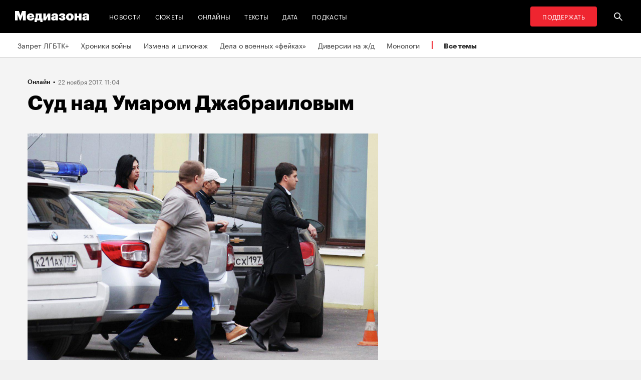

--- FILE ---
content_type: text/html; charset=utf-8
request_url: https://zona.media/online/2017/11/22/dzhabrailov
body_size: 36495
content:
<!DOCTYPE html><html lang="ru"><head><meta charset="UTF-8"><meta name="viewport" content="width=device-width,initial-scale=1"><link rel="stylesheet" type="text/css" href="/css/main.31f88f0b.css"><link rel="preload" href="/font/Graphik-Bold-Cy-Web.woff" as="font" type="font/woff" crossorigin><link rel="preload" href="/font/Graphik-Regular-Cy-Web.woff" as="font" type="font/woff" crossorigin><link rel="preload" href="/font/firamono/firamono-regular-webfont.woff2" as="font" type="font/woff2" crossorigin><link rel="preload" href="/font/firamono/firamono-bold-webfont.woff2" as="font" type="font/woff2" crossorigin><link rel="preload" href="/font/williamtext/WilliamTextStd-Regular.woff" as="font" type="font/woff" crossorigin><link rel="preload" href="/font/williamtext/WilliamTextStd-RegularItalic.woff" as="font" type="font/woff" crossorigin><script>var googletag = googletag || {};
googletag.cmd = googletag.cmd || [];
(function() {
var gads = document.createElement('script');
gads.async = true;
gads.type = 'text/javascript';
var useSSL = 'https:' == document.location.protocol;
gads.src = (useSSL ? 'https:' : 'http:') +
'//www.googletagservices.com/tag/js/gpt.js';
var node = document.getElementsByTagName('script')[0];
node.parentNode.insertBefore(gads, node);
})();
</script><script>googletag.cmd.push(function() {
  googletag.defineSlot('/100831207/adsense-728x90', [728, 90], 'div-gpt-ad-1502978316953-0').addService(googletag.pubads());
  googletag.pubads().enableSingleRequest();
  googletag.pubads().collapseEmptyDivs();
  googletag.enableServices();
});</script><meta name="apple-mobile-web-app-title" content="Медиазона"><meta name="apple-mobile-web-app-status-bar-style"><link rel="apple-touch-icon-precomposed" sizes="40x40" href="https://zona.media/s/favicon/mz/apple-icon-40x40.png"><link rel="apple-touch-icon-precomposed" sizes="57x57" href="https://zona.media/s/favicon/mz/apple-icon-57x57.png"><link rel="apple-touch-icon-precomposed" sizes="60x60" href="https://zona.media/s/favicon/mz/apple-icon-60x60.png"><link rel="apple-touch-icon-precomposed" sizes="72x72" href="https://zona.media/s/favicon/mz/apple-icon-72x72.png"><link rel="apple-touch-icon-precomposed" sizes="76x76" href="https://zona.media/s/favicon/mz/apple-icon-76x76.png"><link rel="apple-touch-icon-precomposed" sizes="114x114" href="https://zona.media/s/favicon/mz/apple-icon-114x114.png"><link rel="apple-touch-icon-precomposed" sizes="120x120" href="https://zona.media/s/favicon/mz/apple-icon-120x120.png"><link rel="apple-touch-icon-precomposed" sizes="144x144" href="https://zona.media/s/favicon/mz/apple-icon-144x144.png"><link rel="apple-touch-icon-precomposed" sizes="152x152" href="https://zona.media/s/favicon/mz/apple-icon-152x152.png"><link rel="apple-touch-icon-precomposed" sizes="180x180" href="https://zona.media/s/favicon/mz/apple-icon-180x180.png"><link rel="apple-touch-icon-precomposed" sizes="190x190" href="https://zona.media/s/favicon/mz/apple-icon.png"><link rel="apple-touch-icon-precomposed" sizes="192x192" href="https://zona.media/s/favicon/mz/apple-icon.png"><link rel="icon" type="image/png" href="https://zona.media/s/favicon/mz/favicon-16x16.png" sizes="16x16"><link rel="icon" type="image/png" href="https://zona.media/s/favicon/mz/favicon-32x32.png" sizes="32x32"><link rel="icon" type="image/png" href="https://zona.media/s/favicon/mz/favicon-96x96.png" sizes="96x96"><link rel="icon" type="image/png" href="https://zona.media/s/favicon/mz/favicon-128x128.png" sizes="128x128"><link rel="icon" type="image/png" href="https://zona.media/s/favicon/mz/favicon-196x196.png" sizes="196x196"><link rel="icon" href="https://zona.media/s/favicon/mz/favicon.ico"><meta name="application-name" content="Медиазона"><meta name="msapplication-TileColor"><meta name="msapplication-square70x70logo" content="https://zona.media/s/favicon/mz/ms-icon-70x70.png"><meta name="msapplication-TileImage" content="https://zona.media/s/favicon/mz/ms-icon-144x144.png"><meta name="msapplication-square150x150logo" content="https://zona.media/s/favicon/mz/ms-icon-150x150.png"><meta name="msapplication-wide310x150logo" content="https://zona.media/s/favicon/mz/ms-icon-310x150.png"><meta name="msapplication-square310x310logo" content="https://zona.media/s/favicon/mz/ms-icon-310x310.png"><meta name="msapplication-notification" content="frequency=30;polling-uri=http://notifications.buildmypinnedsite.com/?feed=https://zona.media//rss/&amp;id=1;polling-uri2=http://notifications.buildmypinnedsite.com/?feed=https://zona.media//rss/&amp;id=2;polling-uri3=http://notifications.buildmypinnedsite.com/?feed=https://zona.media//rss/&amp;id=3;polling-uri4=http://notifications.buildmypinnedsite.com/?feed=https://zona.media//rss/&amp;id=4;polling-uri5=http://notifications.buildmypinnedsite.com/?feed=http://mediazona-dev.xyz/rss/&amp;id=5;cycle=1"><!-- google analytics--><script async="" src="https://www.googletagmanager.com/gtm.js?id=GTM-N8VFP5"></script><script>window.dataLayer = window.dataLayer || [];
function gtag(){dataLayer.push(arguments)};
gtag('js', new Date());
gtag('config', 'GTM-N8VFP5');</script><!-- instant articles для fb--><meta property="fb:pages" content="722299304474207"><!-- yandex webmaster--><meta name="yandex-verification" content="45c69d1d1797aeaa"><meta name="description" content="За стрельбу в московском отеле экс-сенатора от Чечни оштрафовали на 500 тысяч рублей"><!-- FB--><meta property="og:title" content="Суд над Умаром Джабраиловым"><meta property="og:description" content="За стрельбу в московском отеле экс-сенатора от Чечни оштрафовали на 500 тысяч рублей"><meta property="og:url" content="https://zona.media/online/2017/11/22/dzhabrailov"><meta property="og:site_name" content="Медиазона"><meta property="og:seealso" content="https://zona.media/"><meta property="og:image" content="https://s3.zona.media/entry/abc8ddab5761673e3932f7d1c7b56d9a_1400x850"><meta property="og:image:width" content="1400"><meta property="og:image:height" content="850"><meta property="og:type" content="website"><!-- Twitter--><meta name="twitter:card" content="summary_large_image"><meta name="twitter:site" content="@mediazzzona"><meta name="twitter:title" content="Суд над Умаром Джабраиловым"><meta name="twitter:description" content="За стрельбу в московском отеле экс-сенатора от Чечни оштрафовали на 500 тысяч рублей"><meta name="twitter:image" content="https://s3.zona.media/entry/abc8ddab5761673e3932f7d1c7b56d9a_1400x850"><meta name="twitter:domain" content="zona.media"><!-- web push--><link rel="manifest" href="/s/manifest/mz.json"><!-- TODO: Это тестирование индексирования зеркал от фубраля 2025 года.--><!-- Удалить после окончания тестирования. Либо через значительное время.--><!-- canonical--><!--cardBase + req.params.name--><link rel="canonical" href="https://zona.media/online/2017/11/22/dzhabrailov"><script type="application/ld+json">{"@context":"http://schema.org","@type":"Organization","name":"Медиазона","url":"https://zona.media","logo":{"@type":"ImageObject","url":"https://zona.media/s/favicon/mz/favicon-196x196.png","width":196,"height":196},"email":"info@zona.media","description":""}</script><script>window.mz_lang = "ru"
window.region = "ru"
window.imageUrlBase = "https://s3.zona.media/"
window.rsmUrl = "https://rsm.zona.media"
window.sentryUrl = "https://467f7b6c972340dbb87ddb39d13d9c63@sentry.zona.media/7"
window.mz_recaptcha_token = `6Ld1mE4fAAAAABl4ISYMMhPwJG0rFEjm83zhdKhg`</script><script>window.adminUrl = "http://admin.zona.media";
window.pageType = "renderPost";
window.currentPostId = "21352";
if (window.currentPostId){
  var image = new Image();
  image.src = '/counter?postId='+window.currentPostId+'&t='+Math.random();
}</script><noscript><img src="/counter?postId=undefined&amp;t=0.6139080955346922"></noscript><script type="application/ld+json">{"@context":"http://schema.org","@type":"NewsArticle","mainEntityOfPage":{"@type":"WebPage","@id":"/online/2017/11/22/dzhabrailov"},"image":["https://s3.zona.media/entry/abc8ddab5761673e3932f7d1c7b56d9a"],"headline":"Суд над Умаром Джабраиловым","datePublished":"2017-11-22T08:04:45.751Z","dateModified":"2017-11-22T08:04:45.751Z","author":{"@type":"Organization","name":"Медиазона","url":"https://zona.media","logo":{"@type":"ImageObject","url":"https://zona.media/s/favicon/mz/favicon-196x196.png","width":196,"height":196}},"publisher":{"@type":"Organization","name":"Медиазона","url":"https://zona.media","logo":{"@type":"ImageObject","url":"https://zona.media/s/favicon/mz/favicon-196x196.png","width":196,"height":196}}}</script><script type="application/ld+json">{"@context":"http://schema.org","@type":"BreadcrumbList","itemListElement":[{"@type":"ListItem","name":"Медиазона","item":"https://zona.media","position":1},{"@type":"ListItem","name":"Онлайны","item":"https://zona.media/online","position":2},{"@type":"ListItem","name":"Суд над Умаром Джабраиловым","position":3}]}</script><title>Суд над Умаром Джабраиловым</title><script defer async src="https://www.google.com/recaptcha/api.js"></script></head><body><!-- Google Tag Manager script--><noscript><iframe src="https://www.googletagmanager.com/ns.html?id=GTM-N8VFP5" height="0" width="0" style="display:none;visibility:hidden"></iframe></noscript><svg class="hiddenCut"><symbol id="icon_tw" viewbox="0 0 24 24"><path d="M20 6.543a6.56 6.56 0 0 1-1.884.518 3.294 3.294 0 0 0 1.442-1.816 6.575 6.575 0 0 1-2.085.797 3.283 3.283 0 0 0-5.594 2.993 9.32 9.32 0 0 1-6.764-3.429 3.247 3.247 0 0 0-.445 1.65 3.28 3.28 0 0 0 1.46 2.731 3.274 3.274 0 0 1-1.487-.41v.041a3.285 3.285 0 0 0 2.633 3.218c-.484.13-.99.15-1.482.056a3.286 3.286 0 0 0 3.066 2.28A6.587 6.587 0 0 1 4 16.531a9.292 9.292 0 0 0 5.031 1.473c6.04 0 9.34-5 9.34-9.338 0-.142-.002-.284-.008-.425A6.673 6.673 0 0 0 20 6.545v-.002z"></path></symbol><symbol id="icon_vk" viewbox="0 0 24 24"><path d="M12.831 17.393s.356-.04.537-.239c.169-.183.164-.526.164-.526s-.025-1.608.71-1.845c.724-.233 1.655 1.554 2.639 2.242.745.52 1.312.405 1.312.405l2.634-.037s1.376-.088.723-1.188c-.055-.09-.381-.814-1.96-2.303-1.65-1.56-1.43-1.306.56-4.003 1.212-1.641 1.696-2.643 1.545-3.072-.145-.41-1.036-.302-1.036-.302l-2.965.019s-.22-.03-.384.069c-.157.096-.26.323-.26.323s-.47 1.271-1.096 2.352c-1.32 2.279-1.848 2.4-2.063 2.257-.504-.329-.378-1.326-.378-2.033 0-2.21.328-3.13-.643-3.37-.323-.078-.56-.13-1.385-.14-1.058-.01-1.953.004-2.46.257-.338.168-.6.542-.44.563.196.028.64.12.875.45.304.418.294 1.363.294 1.363s.175 2.6-.409 2.923c-.4.221-.948-.23-2.126-2.299-.602-1.06-1.058-2.23-1.058-2.23s-.088-.22-.244-.336c-.19-.143-.456-.186-.456-.186l-2.816.017s-.426.011-.581.2c-.137.166-.011.51-.011.51s2.207 5.249 4.705 7.892c2.29 2.426 4.893 2.266 4.893 2.266h1.179l.001.001z"></path></symbol><symbol id="icon_fb" viewbox="0 0 24 24"><path d="M13.1 20v-7.21h2.773l.415-3.2H13.1V8.547c0-.927.26-1.558 1.596-1.558l1.704-.002v-2.86A22.787 22.787 0 0 0 13.917 4C11.46 4 9.78 5.492 9.78 8.23v1.36H7v3.2h2.78V20h3.32z"></path></symbol><symbol id="icon_insta" viewbox="0 0 24 24"><path d="M14.6880919,12.016232 C14.6880919,10.5446217 13.4878423,9.34437211 12.016232,9.34437211 C10.5446217,9.34437211 9.34437211,10.5446217 9.34437211,12.016232 C9.34437211,13.4878423 10.5446217,14.6880919 12.016232,14.6880919 C13.4878423,14.6880919 14.6880919,13.4878423 14.6880919,12.016232 Z M16.1283914,12.016232 C16.1283914,14.2914877 14.2914877,16.1283914 12.016232,16.1283914 C9.74097631,16.1283914 7.90407263,14.2914877 7.90407263,12.016232 C7.90407263,9.74097631 9.74097631,7.90407263 12.016232,7.90407263 C14.2914877,7.90407263 16.1283914,9.74097631 16.1283914,12.016232 Z M17.2555823,7.73708139 C17.2555823,8.26936598 16.8276672,8.69728104 16.2953826,8.69728104 C15.763098,8.69728104 15.335183,8.26936598 15.335183,7.73708139 C15.335183,7.2047968 15.763098,6.77688174 16.2953826,6.77688174 C16.8276672,6.77688174 17.2555823,7.2047968 17.2555823,7.73708139 Z M12.016232,5.44095179 C10.8472933,5.44095179 8.34242465,5.34701921 7.28829242,5.76449732 C6.92299907,5.91061466 6.6516383,6.08804286 6.36984058,6.36984058 C6.08804286,6.6516383 5.91061466,6.92299907 5.76449732,7.28829242 C5.34701921,8.34242465 5.44095179,10.8472933 5.44095179,12.016232 C5.44095179,13.1851707 5.34701921,15.6900394 5.76449732,16.7441716 C5.91061466,17.1094649 6.08804286,17.3808257 6.36984058,17.6626234 C6.6516383,17.9444212 6.92299907,18.1218494 7.28829242,18.2679667 C8.34242465,18.6854448 10.8472933,18.5915122 12.016232,18.5915122 C13.1851707,18.5915122 15.6900394,18.6854448 16.7441716,18.2679667 C17.1094649,18.1218494 17.3808257,17.9444212 17.6626234,17.6626234 C17.9444212,17.3808257 18.1218494,17.1094649 18.2679667,16.7441716 C18.6854448,15.6900394 18.5915122,13.1851707 18.5915122,12.016232 C18.5915122,10.8472933 18.6854448,8.34242465 18.2679667,7.28829242 C18.1218494,6.92299907 17.9444212,6.6516383 17.6626234,6.36984058 C17.3808257,6.08804286 17.1094649,5.91061466 16.7441716,5.76449732 C15.6900394,5.34701921 13.1851707,5.44095179 12.016232,5.44095179 Z M20.0318117,12.016232 C20.0318117,13.122549 20.0422487,14.218429 19.9796269,15.324746 C19.9170052,16.6084912 19.6247705,17.7461191 18.6854448,18.6854448 C17.7461191,19.6247705 16.6084912,19.9170052 15.324746,19.9796269 C14.218429,20.0422487 13.122549,20.0318117 12.016232,20.0318117 C10.909915,20.0318117 9.81403498,20.0422487 8.70771799,19.9796269 C7.42397281,19.9170052 6.28634496,19.6247705 5.34701921,18.6854448 C4.40769347,17.7461191 4.11545879,16.6084912 4.05283707,15.324746 C3.99021536,14.218429 4.00065231,13.122549 4.00065231,12.016232 C4.00065231,10.909915 3.99021536,9.81403498 4.05283707,8.70771799 C4.11545879,7.42397281 4.40769347,6.28634496 5.34701921,5.34701921 C6.28634496,4.40769347 7.42397281,4.11545879 8.70771799,4.05283707 C9.81403498,3.99021536 10.909915,4.00065231 12.016232,4.00065231 C13.122549,4.00065231 14.218429,3.99021536 15.324746,4.05283707 C16.6084912,4.11545879 17.7461191,4.40769347 18.6854448,5.34701921 C19.6247705,6.28634496 19.9170052,7.42397281 19.9796269,8.70771799 C20.0422487,9.81403498 20.0318117,10.909915 20.0318117,12.016232 Z"></path></symbol><symbol id="icon_ok" viewbox="0 0 24 24"><path d="M11.546 12.11c2.578 0 4.668-2.04 4.668-4.555C16.214 5.04 14.124 3 11.547 3 8.97 3 6.88 5.04 6.88 7.556c0 2.517 2.09 4.556 4.667 4.556v-.002zm0-6.796c1.268 0 2.297 1.003 2.297 2.24 0 1.24-1.03 2.242-2.297 2.242-1.268 0-2.296-1.003-2.296-2.24 0-1.24 1.028-2.242 2.296-2.242z"></path><path d="M14.963 12.466c-1.31 1.008-3.417 1.008-3.417 1.008s-2.106 0-3.417-1.008c-.97-.746-1.7-.317-1.963.2-.46.9.06 1.336 1.23 2.07 1.002.627 2.376.862 3.264.95l-.74.722c-1.045 1.02-2.052 2.002-2.75 2.685a1.027 1.027 0 0 0 0 1.476l.125.123a1.09 1.09 0 0 0 1.513 0l2.75-2.685 2.75 2.684a1.09 1.09 0 0 0 1.515 0l.126-.124a1.027 1.027 0 0 0 0-1.477l-2.75-2.686-.744-.725c.888-.09 2.248-.326 3.24-.948 1.172-.734 1.69-1.17 1.23-2.07-.262-.517-.992-.946-1.962-.2v.005z"></path></symbol><symbol id="icon_youtube" viewbox="0 0 22 20"><path d="M18.298 5.03C17.648 4.298 16.45 4 14.158 4H5.842c-2.344 0-3.564.318-4.21 1.097C1 5.857 1 6.975 1 8.524v2.952c0 3 .749 4.524 4.842 4.524h8.316c1.987 0 3.088-.263 3.8-.91.73-.661 1.042-1.742 1.042-3.614V8.524c0-1.633-.049-2.759-.702-3.494zm-5.677 5.568l-4.589 2.324a.723.723 0 0 1-.692-.02.68.68 0 0 1-.34-.586V7.684a.68.68 0 0 1 .34-.585.725.725 0 0 1 .69-.022l4.59 2.309c.233.117.38.35.38.606a.681.681 0 0 1-.379.606z"></path></symbol><symbol id="icon_search" viewbox="0 0 300 300"><path d="M300,269.1l-95.7-95.7c28.9-43.3,24.3-102.5-13.9-140.7    C168.6,10.9,140.1,0,111.5,0S54.4,10.9,32.7,32.7c-43.5,43.5-43.5,114.2,0,157.7C54.4,212.1,83,223,111.5,223    c21.6,0,43.2-6.2,61.9-18.7l95.7,95.7L300,269.1z M53.9,169.1c-31.8-31.8-31.8-83.5,0-115.3C69.3,38.5,89.7,30,111.5,30    s42.2,8.5,57.6,23.9c31.8,31.8,31.8,83.5,0,115.3c-15.4,15.4-35.9,23.9-57.6,23.9C89.7,193,69.3,184.5,53.9,169.1z"></path></symbol><symbol id="icon_rss" viewbox="0 0 197 197"><path d="M26.1,144.5 C11.6,144.5 -0.2,156.2 -0.2,170.7 C-0.2,185.2 11.6,196.9 26.1,196.9 C40.6,196.9 52.4,185.2 52.4,170.7 C52.4,156.2 40.7,144.5 26.1,144.5 L26.1,144.5 Z M-0.1,66.8 L-0.1,104.6 C24.5,104.6 47.7,114.2 65.1,131.6 C82.5,149 92.1,172.2 92.1,197 L130,197 C130,125.2 71.6,66.8 -0.1,66.8 L-0.1,66.8 Z M-0.1,-0.2 L-0.1,37.6 C87.7,37.6 159.1,109.1 159.1,197 L197.1,197 C197.1,88.3 108.6,-0.2 -0.1,-0.2 L-0.1,-0.2 Z"></path></symbol><symbol id="icon_share_vk" viewbox="0 0 24 24"><path d="M12.831 17.393s.356-.04.537-.239c.169-.183.164-.526.164-.526s-.025-1.608.71-1.845c.724-.233 1.655 1.554 2.639 2.242.745.52 1.312.405 1.312.405l2.634-.037s1.376-.088.723-1.188c-.055-.09-.381-.814-1.96-2.303-1.65-1.56-1.43-1.306.56-4.003 1.212-1.641 1.696-2.643 1.545-3.072-.145-.41-1.036-.302-1.036-.302l-2.965.019s-.22-.03-.384.069c-.157.096-.26.323-.26.323s-.47 1.271-1.096 2.352c-1.32 2.279-1.848 2.4-2.063 2.257-.504-.329-.378-1.326-.378-2.033 0-2.21.328-3.13-.643-3.37-.323-.078-.56-.13-1.385-.14-1.058-.01-1.953.004-2.46.257-.338.168-.6.542-.44.563.196.028.64.12.875.45.304.418.294 1.363.294 1.363s.175 2.6-.409 2.923c-.4.221-.948-.23-2.126-2.299-.602-1.06-1.058-2.23-1.058-2.23s-.088-.22-.244-.336c-.19-.143-.456-.186-.456-.186l-2.816.017s-.426.011-.581.2c-.137.166-.011.51-.011.51s2.207 5.249 4.705 7.892c2.29 2.426 4.893 2.266 4.893 2.266h1.179l.001.001z"></path></symbol><symbol id="icon_share_ok" viewbox="0 0 24 24"><path d="M11.546 12.11c2.578 0 4.668-2.04 4.668-4.555C16.214 5.04 14.124 3 11.547 3 8.97 3 6.88 5.04 6.88 7.556c0 2.517 2.09 4.556 4.667 4.556v-.002zm0-6.796c1.268 0 2.297 1.003 2.297 2.24 0 1.24-1.03 2.242-2.297 2.242-1.268 0-2.296-1.003-2.296-2.24 0-1.24 1.028-2.242 2.296-2.242z"></path><path d="M14.963 12.466c-1.31 1.008-3.417 1.008-3.417 1.008s-2.106 0-3.417-1.008c-.97-.746-1.7-.317-1.963.2-.46.9.06 1.336 1.23 2.07 1.002.627 2.376.862 3.264.95l-.74.722c-1.045 1.02-2.052 2.002-2.75 2.685a1.027 1.027 0 0 0 0 1.476l.125.123a1.09 1.09 0 0 0 1.513 0l2.75-2.685 2.75 2.684a1.09 1.09 0 0 0 1.515 0l.126-.124a1.027 1.027 0 0 0 0-1.477l-2.75-2.686-.744-.725c.888-.09 2.248-.326 3.24-.948 1.172-.734 1.69-1.17 1.23-2.07-.262-.517-.992-.946-1.962-.2v.005z"></path></symbol><symbol id="icon_share_fb" viewbox="0 0 24 24"><path d="M13.1 20v-7.21h2.773l.415-3.2H13.1V8.547c0-.927.26-1.558 1.596-1.558l1.704-.002v-2.86A22.787 22.787 0 0 0 13.917 4C11.46 4 9.78 5.492 9.78 8.23v1.36H7v3.2h2.78V20h3.32z"></path></symbol><symbol id="icon_share_tw" viewbox="0 0 24 24"><path d="M20 6.543a6.56 6.56 0 0 1-1.884.518 3.294 3.294 0 0 0 1.442-1.816 6.575 6.575 0 0 1-2.085.797 3.283 3.283 0 0 0-5.594 2.993 9.32 9.32 0 0 1-6.764-3.429 3.247 3.247 0 0 0-.445 1.65 3.28 3.28 0 0 0 1.46 2.731 3.274 3.274 0 0 1-1.487-.41v.041a3.285 3.285 0 0 0 2.633 3.218c-.484.13-.99.15-1.482.056a3.286 3.286 0 0 0 3.066 2.28A6.587 6.587 0 0 1 4 16.531a9.292 9.292 0 0 0 5.031 1.473c6.04 0 9.34-5 9.34-9.338 0-.142-.002-.284-.008-.425A6.673 6.673 0 0 0 20 6.545v-.002z"></path></symbol><symbol id="icon_share_telegram" viewbox="0 0 24 24"><path d="M18.852 5.094L3.794 10.902c-1.028.412-1.022.986-.187 1.24l3.754 1.174L8.8 17.72c.174.482.088.674.595.674.391 0 .563-.179.782-.391l1.877-1.827 3.907 2.887c.719.396 1.238.191 1.417-.667L19.94 6.312c.263-1.052-.401-1.53-1.089-1.218zm-10.9 7.952l8.464-5.34c.423-.257.81-.12.492.164L9.66 14.41l-.282 3.01-1.427-4.374z"></path></symbol><symbol id="icon_share_copytoclipboard" viewbox="0 0 14 15"><path d="M2.3024 11.6976C1.31069 10.7059 1.31069 9.09362 2.3024 8.1019L4.6222 5.7821L3.5203 4.6802L1.2005 7C-0.400166 8.60066 -0.400166 11.1988 1.2005 12.7995C2.80116 14.4002 5.39934 14.4002 7 12.7995L9.3198 10.4797L8.2179 9.3778L5.89809 11.6976C4.90638 12.6893 3.29412 12.6893 2.3024 11.6976ZM5.26015 9.89975L9.89975 5.26015L8.73985 4.10025L4.10025 8.73985L5.26015 9.89975ZM7 1.2005L4.6802 3.5203L5.7821 4.6222L8.1019 2.3024C9.09362 1.31069 10.7059 1.31069 11.6976 2.3024C12.6893 3.29412 12.6893 4.90638 11.6976 5.89809L9.3778 8.2179L10.4797 9.3198L12.7995 7C14.4002 5.39934 14.4002 2.80116 12.7995 1.2005C11.1988 -0.400166 8.60066 -0.400166 7 1.2005Z"></path></symbol><symbol id="icon_share_copied" viewbox="0 0 18 18"><path d="M9.00033 0.666687C4.40033 0.666687 0.666992 4.40002 0.666992 9.00002C0.666992 13.6 4.40033 17.3334 9.00033 17.3334C13.6003 17.3334 17.3337 13.6 17.3337 9.00002C17.3337 4.40002 13.6003 0.666687 9.00033 0.666687ZM7.33366 13.1667L3.16699 9.00002L4.34199 7.82502L7.33366 10.8084L13.6587 4.48335L14.8337 5.66669L7.33366 13.1667Z"></path></symbol><symbol id="icon_share_pdf" viewbox="0 0 32 32"><g fill="black" fill-rule="evenodd"></g><path d="M4 21V11H7.83673C8.53212 11 9.13228 11.1465 9.63719 11.4395C10.1451 11.7292 10.5367 12.1344 10.8118 12.6553C11.0869 13.1729 11.2245 13.7751 11.2245 14.4619C11.2245 15.152 11.0839 15.7559 10.8027 16.2734C10.5246 16.7878 10.127 17.1865 9.60998 17.4697C9.09297 17.7529 8.47921 17.8945 7.76871 17.8945H5.40136V15.9902H7.35147C7.6901 15.9902 7.97279 15.9268 8.19955 15.7998C8.42933 15.6729 8.60317 15.4954 8.72109 15.2676C8.839 15.0365 8.89796 14.7679 8.89796 14.4619C8.89796 14.1527 8.839 13.8857 8.72109 13.6611C8.60317 13.4333 8.42933 13.2575 8.19955 13.1338C7.96977 13.0101 7.68707 12.9482 7.35147 12.9482H6.2449V21H4Z"></path><path d="M15.7642 21H12.3311V11H15.7596C16.706 11 17.5208 11.2002 18.2041 11.6006C18.8904 11.9977 19.4195 12.5706 19.7914 13.3193C20.1633 14.0648 20.3492 14.9567 20.3492 15.9951C20.3492 17.0368 20.1633 17.932 19.7914 18.6807C19.4225 19.4294 18.8949 20.0039 18.2086 20.4043C17.5223 20.8014 16.7075 21 15.7642 21ZM14.576 18.9395H15.678C16.198 18.9395 16.6379 18.8451 16.9977 18.6562C17.3605 18.4642 17.6342 18.1533 17.8186 17.7236C18.006 17.2907 18.0998 16.7145 18.0998 15.9951C18.0998 15.2757 18.006 14.7028 17.8186 14.2764C17.6311 13.8467 17.3545 13.5374 16.9887 13.3486C16.6258 13.1566 16.1784 13.0605 15.6463 13.0605H14.576V18.9395Z"></path><path d="M21.6599 21V11H28V12.9629H23.9048V15.0137H27.5964V16.9814H23.9048V21H21.6599Z"></path></symbol><symbol id="icon_expand" viewbox="0 0 33 33"><path d="M16.5,33 C7.38730163,33 1.11598369e-15,25.6126984 0,16.5 C-1.11598369e-15,7.38730163 7.38730163,1.67397553e-15 16.5,0 C25.6126984,-1.67397553e-15 33,7.38730163 33,16.5 C32.9889799,25.6081298 25.6081298,32.9889799 16.5,33 L16.5,33 Z M16.5,1 C7.93958638,1 1,7.93958638 1,16.5 C1,25.0604136 7.93958638,32 16.5,32 C25.0604136,32 32,25.0604136 32,16.5 C31.9889815,7.94415454 25.0558455,1.01101849 16.5,1 L16.5,1 Z"></path><path d="M22.81,13.51 L16.5,20.05 L10.19,13.51 L9.49,14.24 L16.5,21.51 L23.51,14.24 L22.81,13.51 L22.81,13.51 Z"></path></symbol><symbol id="icon_telegram" viewbox="0 0 24 24"><path d="M18.852 5.094L3.794 10.902c-1.028.412-1.022.986-.187 1.24l3.754 1.174L8.8 17.72c.174.482.088.674.595.674.391 0 .563-.179.782-.391l1.877-1.827 3.907 2.887c.719.396 1.238.191 1.417-.667L19.94 6.312c.263-1.052-.401-1.53-1.089-1.218zm-10.9 7.952l8.464-5.34c.423-.257.81-.12.492.164L9.66 14.41l-.282 3.01-1.427-4.374z"></path></symbol><symbol id="icon_q" viewbox="0 0 24 24" width="20" height="19"><path fill-rule="evenodd" clip-rule="evenodd" d="M 12 23 C 18.441406 23 23.707031 17.867188 23.707031 11.5 C 23.707031 5.132812 18.484375 0 12 0 C 5.515625 0 0.292969 5.132812 0.292969 11.5 C 0.292969 17.824219 5.515625 23 12 23 Z M 10.441406 4.929688 C 9.136719 5.050781 7.914062 5.585938 6.988281 6.488281 C 6.609375 6.859375 6.316406 7.269531 6.105469 7.761719 C 5.894531 8.253906 5.8125 8.75 5.8125 9.28125 L 5.8125 10.144531 C 5.8125 10.636719 5.894531 11.171875 6.105469 11.625 C 6.316406 12.074219 6.570312 12.527344 6.949219 12.894531 C 7.875 13.800781 9.09375 14.375 10.398438 14.5 C 10.570312 14.5 10.738281 14.539062 10.863281 14.539062 L 10.359375 13.882812 L 10.359375 4.929688 Z M 17.347656 17.90625 L 17.347656 9.28125 C 17.347656 8.253906 16.925781 7.269531 16.210938 6.53125 C 15.285156 5.625 14.0625 5.050781 12.757812 4.929688 C 12.589844 4.929688 12.421875 4.886719 12.292969 4.886719 L 12.800781 5.542969 L 12.800781 16.511719 C 12.800781 17.125 13.050781 17.703125 13.472656 18.152344 C 13.894531 18.605469 14.527344 18.8125 15.117188 18.8125 L 17.9375 18.8125 Z M 17.347656 17.90625"></path></symbol><symbol id="icon_tiktok" viewBox="0 0 128 128" width="128" height="128"><circle fill="black" cx="64" cy="64" r="55"></circle><path fill="white" fill-rule="evenodd" clip-rule="evenodd" d="M78.872 46.7088L78.8707 48.7685H78.8677V76.4556C78.8677 83.0567 76.2677 89.3346 71.6007 94.002C66.9333 98.6689 60.655 101.268 54.056 101.268C47.4553 101.268 41.1783 98.6689 36.5113 94.002C31.8443 89.3346 29.2438 83.0567 29.2438 76.4556C29.2438 69.8549 31.8443 63.5782 36.5113 58.9113C41.1783 54.2439 47.4553 51.6438 54.056 51.6438H58.6602V64.6874H54.056C50.9223 64.6874 47.9494 65.9187 45.7332 68.1349C43.5179 70.3507 42.2874 73.3223 42.2874 76.4556C42.2874 79.5892 43.5179 82.5621 45.7332 84.7779C47.9494 86.9924 50.9223 88.225 54.056 88.225C57.1892 88.225 60.1621 86.9924 62.3783 84.7779C64.5928 82.5621 65.8241 79.5905 65.8241 76.4831V26.7316H78.8134L79.4641 27.9358C81.4864 31.684 84.2142 35.2371 87.5972 37.8593C90.213 39.8871 93.1731 41.3178 96.4438 41.8913L98.7559 42.2968L96.275 54.8716L94.0528 54.4746C91.407 54.0017 88.8086 53.1992 86.3757 52.0523C83.5835 50.7353 80.9936 48.9577 78.872 46.7088V46.7088ZM64.0007 -0.00113254C28.6534 -0.00113254 0 28.6521 0 63.9994C0 99.3454 28.6534 128 64.0007 128C99.3467 128 128 99.3454 128 63.9994C128 28.6521 99.3467 -0.00113254 64.0007 -0.00113254"></path></symbol><symbol id="icon_share_tg" viewbox="0 0 300 300"><path d="M5.299,144.645l69.126,25.8l26.756,86.047c1.712,5.511,8.451,7.548,12.924,3.891l38.532-31.412c4.039-3.291,9.792-3.455,14.013-0.391l69.498,50.457c4.785,3.478,11.564,0.856,12.764-4.926L299.823,29.22c1.31-6.316-4.896-11.585-10.91-9.259L5.218,129.402C-1.783,132.102-1.722,142.014,5.299,144.645z M96.869,156.711l135.098-83.207c2.428-1.491,4.926,1.792,2.841,3.726L123.313,180.87c-3.919,3.648-6.447,8.53-7.163,13.829l-3.798,28.146c-0.503,3.758-5.782,4.131-6.819,0.494l-14.607-51.325C89.253,166.16,91.691,159.907,96.869,156.711z"></path></symbol><symbol id="icon_write" viewbox="0 0 128 128"><path d="M36.108,110.473l70.436-70.436L87.963,21.457L17.526,91.893c-0.378,0.302-0.671,0.716-0.803,1.22   l-5.476,20.803c-0.01,0.04-0.01,0.082-0.019,0.121c-0.018,0.082-0.029,0.162-0.039,0.247c-0.007,0.075-0.009,0.147-0.009,0.222   c-0.001,0.077,0.001,0.147,0.009,0.225c0.01,0.084,0.021,0.166,0.039,0.246c0.008,0.04,0.008,0.082,0.019,0.121   c0.007,0.029,0.021,0.055,0.031,0.083c0.023,0.078,0.053,0.154,0.086,0.23c0.029,0.067,0.057,0.134,0.09,0.196   c0.037,0.066,0.077,0.127,0.121,0.189c0.041,0.063,0.083,0.126,0.13,0.184c0.047,0.059,0.1,0.109,0.152,0.162   c0.053,0.054,0.105,0.105,0.163,0.152c0.056,0.048,0.119,0.09,0.182,0.131c0.063,0.043,0.124,0.084,0.192,0.12   c0.062,0.033,0.128,0.062,0.195,0.09c0.076,0.033,0.151,0.063,0.23,0.087c0.028,0.009,0.054,0.023,0.083,0.031   c0.04,0.01,0.081,0.01,0.121,0.02c0.081,0.017,0.162,0.028,0.246,0.037c0.077,0.009,0.148,0.011,0.224,0.01   c0.075,0,0.147-0.001,0.223-0.008c0.084-0.011,0.166-0.022,0.247-0.039c0.04-0.01,0.082-0.01,0.121-0.02l20.804-5.475   C35.393,111.146,35.808,110.853,36.108,110.473z M19.651,108.349c-0.535-0.535-1.267-0.746-1.964-0.649l3.183-12.094l11.526,11.525   L20.3,110.313C20.398,109.616,20.188,108.884,19.651,108.349z"></path><path d="M109.702,36.879l-18.58-18.581l7.117-7.117c0,0,12.656,4.514,18.58,18.582L109.702,36.879z"></path></symbol><symbol id="icon_envelope" viewbox="0 0 16 13"><path d="M14.346 3.196V1.6L8 5.571 1.654 1.6v1.596L8 7.129l6.346-3.933zm0-3.192c.43 0 .798.158 1.102.475.304.317.456.69.456 1.121v9.5c0 .43-.152.804-.456 1.121a1.472 1.472 0 0 1-1.102.475H1.654c-.43 0-.798-.158-1.102-.475A1.565 1.565 0 0 1 .096 11.1V1.6c0-.43.152-.804.456-1.121A1.472 1.472 0 0 1 1.654.004h12.692z"></path></symbol><symbol id="icon-arrow" viewBox="0 0 12 22"><g stroke="currentColor" stroke-width="2"><path d="M1,1L10.5,11.5"></path><path d="M1,21L10.5,10.5"></path></g></symbol><symbol id="icon-stack" viewbox="0 0 32 32"><path d="M32 10l-16-8-16 8 16 8 16-8zM16 4.655l10.689 5.345-10.689 5.345-10.689-5.345 10.689-5.345zM28.795 14.398l3.205 1.602-16 8-16-8 3.205-1.602 12.795 6.398zM28.795 20.398l3.205 1.602-16 8-16-8 3.205-1.602 12.795 6.398z" class="path1"></path></symbol><symbol id="reodering-icon" viewbox="0 0 6 9"><g fill="#EF2530" fill-rule="evenodd"><path d="M3 0L0 3h6zM3 9L0 6h6z"></path></g></symbol><symbol id="cross" viewbox="0 0 372 372"><polygon points="371.23,21.213 350.018,0 185.615,164.402 21.213,0 0,21.213 164.402,185.615 0,350.018 21.213,371.23   185.615,206.828 350.018,371.23 371.23,350.018 206.828,185.615 "></polygon></symbol><symbol id="icon_views" viewbox="0 0 24 24"><g fill-rule="evenodd"><path fill-rule="nonzero" d="M12.5 10a1.522 1.522 0 0 1 1.5 1.5 1.522 1.522 0 0 1-1.5 1.5 1.522 1.522 0 0 1-1.5-1.5 1.522 1.522 0 0 1 1.5-1.5zm0 5c.636 0 1.222-.156 1.758-.469.536-.313.96-.737 1.273-1.273A3.428 3.428 0 0 0 16 11.5c0-.636-.156-1.222-.469-1.758a3.479 3.479 0 0 0-1.273-1.273A3.428 3.428 0 0 0 12.5 8c-.636 0-1.222.156-1.758.469-.536.313-.96.737-1.273 1.273A3.428 3.428 0 0 0 9 11.5c0 .636.156 1.222.469 1.758.313.536.737.96 1.273 1.273A3.428 3.428 0 0 0 12.5 15zm0-9a7.53 7.53 0 0 1 3.203.704 7.986 7.986 0 0 1 2.59 1.936A8.715 8.715 0 0 1 20 11.509a8.616 8.616 0 0 1-1.708 2.86 8.043 8.043 0 0 1-2.59 1.927A7.53 7.53 0 0 1 12.5 17a7.53 7.53 0 0 1-3.203-.704 8.043 8.043 0 0 1-2.59-1.927A8.616 8.616 0 0 1 5 11.509 8.715 8.715 0 0 1 6.708 8.64a7.986 7.986 0 0 1 2.59-1.936A7.53 7.53 0 0 1 12.5 6z"></path></g></symbol></svg><header class="mz-header"><div class="mz-layout-header"><div class="mz-layout-header__container"><a href="/" class="mz-layout-header__logo"><svg width="22" height="22" viewBox="0 0 22 22" xmlns="http://www.w3.org/2000/svg" class="mz-layout-header__logo-image"><path d="M0 18.6817H5.27054V7.65558L9.44522 18.6817H11.4282L15.6811 7.65558V18.6817H21.5518V0H14.0374L10.8281 9.06651L7.67098 0H0V18.6817Z"></path></svg><svg width="126" height="22" viewBox="22 0 126 22" xmlns="http://www.w3.org/2000/svg" class="mz-layout-header__logo-image mz-layout-header__logo-image_desktop"><path d="M31.1599 19.0214C35.4911 19.0214 37.8655 17.1924 38.2829 14.057H33.482C33.3255 14.8409 32.7776 15.5202 31.3425 15.5202C29.8814 15.5202 28.916 14.6318 28.7855 12.9857H38.2568V11.7316C38.2568 6.81948 34.9954 4.6247 31.1599 4.6247C26.9852 4.6247 23.5933 7.36817 23.5933 11.81V12.019C23.5933 16.5392 26.8026 19.0214 31.1599 19.0214ZM28.8116 10.2945C29.0204 8.75297 29.9075 7.94299 31.1599 7.94299C32.5427 7.94299 33.2472 8.83135 33.2994 10.2945H28.8116Z"></path><path d="M45.4455 11.9406C45.4977 10.9739 45.5499 9.82423 45.576 8.54394H48.1069V15.1021H44.7932C45.1324 14.266 45.3412 13.2209 45.4455 11.9406ZM43.5408 18.6817H50.5073L50.5595 22H54.9951V15.1021H53.1687V5.01663H41.323C41.323 7.96912 41.2708 10.0855 41.1404 11.5226C40.9316 13.6912 40.4881 14.7363 39.7575 15.1021H39.053V22H43.4886L43.5408 18.6817Z"></path><path d="M61.5144 18.6817L65.376 11.0784V18.6817H70.4639V5.01663H65.4542L61.5927 12.6461V5.01663H56.5048V18.6817H61.5144Z"></path><path d="M78.7313 15.5724C77.792 15.5724 77.2962 15.1544 77.2962 14.5012C77.2962 13.5344 77.9224 13.1948 79.6445 13.1948H80.7403V13.9002C80.7403 14.9192 79.9054 15.5724 78.7313 15.5724ZM76.8788 19.0214C79.0966 19.0214 80.2968 18.0546 80.8708 17.114V18.6817H85.8282V9.85036C85.8282 6.24466 83.4278 4.6247 79.4618 4.6247C75.5481 4.6247 72.9389 6.32304 72.7302 9.66746H77.5311C77.6093 8.962 77.9746 8.20428 79.1488 8.20428C80.5316 8.20428 80.7403 9.04038 80.7403 10.19V10.4252H79.5662C74.8436 10.4252 72.2344 11.6793 72.2344 14.8931C72.2344 17.8195 74.4261 19.0214 76.8788 19.0214Z"></path><path d="M100.282 8.36105C100.282 6.24466 98.0903 4.6247 94.1244 4.6247C90.7064 4.6247 88.0189 6.32304 87.6275 9.74584H92.0892C92.3241 8.80523 92.9503 8.25653 93.8896 8.25653C94.8289 8.25653 95.1681 8.64846 95.1681 9.19715V9.27553C95.1681 9.90261 94.7245 10.2945 93.8635 10.2945H92.5067V13.0903H93.9678C95.0376 13.0903 95.4551 13.5083 95.4551 14.2138V14.2922C95.4551 15.1021 94.9593 15.5724 94.0461 15.5724C92.872 15.5724 92.2197 14.9454 91.9066 13.7696H87.3927C87.8624 17.0095 89.9758 19.0214 94.1766 19.0214C98.3513 19.0214 100.621 17.114 100.621 14.6841V14.6057C100.621 12.8029 99.4471 11.81 97.5424 11.5226C99.3167 11.1829 100.282 10.2162 100.282 8.43943V8.36105Z"></path><path d="M109.411 19.0214C113.664 19.0214 117.004 16.3824 117.004 11.8884V11.6793C117.004 7.28979 113.69 4.65083 109.437 4.65083C105.132 4.65083 101.818 7.36817 101.818 11.81V12.019C101.818 16.5131 105.158 19.0214 109.411 19.0214ZM109.437 15.2328C107.793 15.2328 107.01 14.0831 107.01 11.8622V11.6532C107.01 9.51069 107.871 8.43943 109.437 8.43943C111.029 8.43943 111.785 9.58907 111.785 11.7316V11.9145C111.785 14.0831 111.003 15.2328 109.437 15.2328Z"></path><path d="M127.518 18.6817H132.632V5.01663H127.518V9.981H123.943V5.01663H118.829V18.6817H123.943V13.5606H127.518V18.6817Z"></path><path d="M140.903 15.5724C139.964 15.5724 139.468 15.1544 139.468 14.5012C139.468 13.5344 140.094 13.1948 141.816 13.1948H142.912V13.9002C142.912 14.9192 142.077 15.5724 140.903 15.5724ZM139.051 19.0214C141.268 19.0214 142.469 18.0546 143.043 17.114V18.6817H148V9.85036C148 6.24466 145.6 4.6247 141.634 4.6247C137.72 4.6247 135.111 6.32304 134.902 9.66746H139.703C139.781 8.962 140.146 8.20428 141.321 8.20428C142.703 8.20428 142.912 9.04038 142.912 10.19V10.4252H141.738C137.015 10.4252 134.406 11.6793 134.406 14.8931C134.406 17.8195 136.598 19.0214 139.051 19.0214Z"></path></svg></a><nav class="mz-layout-header__menu"><ul class="only-desktop"><li><a href="/news">Новости</a></li><li><a href="/chronicles">Сюжеты</a></li><li><a href="/onlines">Онлайны</a></li><li><a href="/texts">Тексты</a></li><li><a href="/infographics">Дата</a></li><li><a href="/podcasts">Подкасты</a></li></ul><ul class="align-right"><li><a href="https://donate.zona.media/?utm_source=header-web&amp;utm_medium=web&amp;utm_campaign=regular" target="_blank" rel="noopener noreferrer nofollow" class="donate">Поддержать</a></li><li class="only-desktop"><a href="/search"><svg width="17" height="17" viewBox="0 0 17 17" xmlns="http://www.w3.org/2000/svg"><path d="M12.9595 6.35738C12.9381 2.83006 10.0651 -0.0141061 6.53776 5.26349e-05C3.01041 0.0143175 0.160434 2.88154 0.167494 6.40892C0.17458 9.93629 3.03603 12.7921 6.56341 12.7921C10.1052 12.7782 12.9669 9.89917 12.9595 6.35738ZM11.251 6.35738C11.2306 8.94136 9.12295 11.0215 6.53892 11.008C3.95489 10.9943 1.8692 8.89216 1.87594 6.3081C1.8827 3.72405 3.97935 1.63273 6.56341 1.63273C9.16033 1.64756 11.2559 3.76042 11.2493 6.35738H11.251Z"></path><path d="M11.1059 9.67658L17 15.5461L15.7945 16.7567L9.90039 10.8871L11.1059 9.67658Z"></path></svg></a></li><li class="only-mobile"><a role="button"><svg width="20" height="16" viewBox="0 0 20 16" xmlns="http://www.w3.org/2000/svg" class="mz-layout-header__hamburger"><rect x="0" y="0" rx="1" ry="1" width="20" height="2"></rect><rect x="0" y="7" rx="1" ry="1" width="20" height="2"></rect><rect x="0" y="14" rx="1" ry="1" width="20" height="2"></rect></svg></a><script>window.addEventListener('load', function() {
  var el = document.getElementsByClassName('mz-layout-header__hamburger');
  var menu = document.getElementsByClassName('mz-layout-header__menu_mobile');
  var header = document.getElementsByClassName('mz-layout-header');
  if (el.length && menu.length) {
    el = el[0];
    menu = menu[0];
    if (menu && el && el.addEventListener) {
      el.addEventListener('click', function() {
      el.classList.toggle('mz-layout-header__hamburger_open');
      menu.classList.toggle('mz-layout-header__menu_open');
      if (header[0]) {
        header[0].classList.toggle('mz-layout-header_fixed');
      }
      });
    } else {
      console.error('The menu cannot be displayed');
    }
  } else {
    console.error('The menu cannot be displayed because the button or container was not found');
  }
});</script></li></ul></nav></div><nav class="mz-layout-header__menu mz-layout-header__menu_mobile"><ul><li class="only-desktop"><a href="https://en.zona.media">eng</a></li><li class="only-desktop"><a href="/search"><svg width="17" height="17" viewBox="0 0 17 17" xmlns="http://www.w3.org/2000/svg"><path d="M12.9595 6.35738C12.9381 2.83006 10.0651 -0.0141061 6.53776 5.26349e-05C3.01041 0.0143175 0.160434 2.88154 0.167494 6.40892C0.17458 9.93629 3.03603 12.7921 6.56341 12.7921C10.1052 12.7782 12.9669 9.89917 12.9595 6.35738ZM11.251 6.35738C11.2306 8.94136 9.12295 11.0215 6.53892 11.008C3.95489 10.9943 1.8692 8.89216 1.87594 6.3081C1.8827 3.72405 3.97935 1.63273 6.56341 1.63273C9.16033 1.64756 11.2559 3.76042 11.2493 6.35738H11.251Z"></path><path d="M11.1059 9.67658L17 15.5461L15.7945 16.7567L9.90039 10.8871L11.1059 9.67658Z"></path></svg></a></li><li><a href="/news">Новости</a></li><li><a href="/chronicles">Сюжеты</a></li><li><a href="/onlines">Онлайны</a></li><li><a href="/texts">Тексты</a></li><li><a href="/infographics">Дата</a></li><li><a href="/podcasts">Подкасты</a></li></ul></nav></div></header><div class="mz-layout"><nav class="mz-header-themes clearfix mz-header-themes_ru"><div class="mz-header-themes__wrapper"><ul class="mz-header-themes__list mz-header-themes__list_shadow-right clearfix"><li class="mz-header-themes__list-item"><a href="/theme/lgbt">Запрет ЛГБТК+</a></li><li class="mz-header-themes__list-item"><a href="/theme/war-chronicles">Хроники войны</a></li><li class="mz-header-themes__list-item"><a href="/theme/treason">Измена и шпионаж</a></li><li class="mz-header-themes__list-item"><a href="/theme/fakes">Дела о военных «фейках»</a></li><li class="mz-header-themes__list-item"><a href="/theme/diversii">Диверсии на ж/д</a></li><li class="mz-header-themes__list-item"><a href="/theme/monologues">Монологи</a></li><li class="mz-header-themes__list-item"><span class="mz-header-themes__vertical-separator"></span></li><li class="mz-header-themes__list-item"><b> <a href="/themes">Все темы</a></b></li></ul></div></nav><div class="mz-content"><section class="mz-publish-online"><div class="mz-publish-online__header-container"><section class="mz-layout-content"><div class="mz-materials-header"><div class="mz-meta"><div class="mz-meta__type mz-meta__item">Онлайн</div><div class="mz-meta__date mz-meta__item">22 ноября 2017, 11:04</div></div><h1 class="mz-title">Суд над Умаром Джабраиловым</h1></div><div class="mz-publish__wrapper__row mz-publish__wrapper__row_main-picture"><img src="https://s3.zona.media/entry/abc8ddab5761673e3932f7d1c7b56d9a " class="mz-publish__main-picture"><div class="mz-publish__main-picture-info"><p>Умар Джабраилов (второй справа) у здания ОВД Китай-город, 30 августа 2017 года. Фото: Василий Кузьмиченок / РИА Новости</p>
</div><div class="mz-publish__announce mz-publish__announce_online"><p>Тверской районный суд Москвы приговорил к штрафу в 500 тысяч рублей Умара Джабраилова за стрельбу в отеле <em>Four Seasons</em>, расположенном по соседству с Кремлем. Бизнесмена и экс-сенатора от Чечни Умара Джабраилова признали виновным в хулиганстве (пункт «а» части 1 статьи 213 УК). Прокурор запрашивал для него два года условно, сам подсудимый просил суд ограничиться штрафом.</p>
<section data-share-id="post" data-share-url="/_shares?url=https%3A%2F%2Fzona.media%2Fonline%2F2017%2F11%2F22%2Fdzhabrailov" class="mz-publish-shareRound js-share-pull mz-publish-shareRound_top-border"><div class="mz-publish-shareRound__item mz-publish-shareRound__item_vk"><a data-share-href="http://vk.com/share.php?url=https%3A%2F%2Fzona.media%2Fonline%2F2017%2F11%2F22%2Fdzhabrailov" class="mz-publish-shareRound__item__counter js-btn-share js-btn-share_vk mz-publish-shareRound__item__counter_vk"><span class="mz-publish-shareRound__icon-wrapper"><svg class="mz-icon mz-icon_shareRound mz-publish-shareRound__item__icon mz-icon_share_vk mz-publish-shareRound__item__icon_vk"><use xlink:href="#icon_share_vk" x="0" y="0"></use></svg></span></a></div><div class="mz-publish-shareRound__item mz-publish-shareRound__item_fb"><a data-share-href="https://www.facebook.com/dialog/share?app_id=833237983506081&amp;display=popup&amp;href=https%3A%2F%2Fzona.media%2Fonline%2F2017%2F11%2F22%2Fdzhabrailov" class="mz-publish-shareRound__item__counter js-btn-share js-btn-share_fb mz-publish-shareRound__item__counter_fb"><span class="mz-publish-shareRound__icon-wrapper"><svg class="mz-icon mz-icon_shareRound mz-publish-shareRound__item__icon mz-icon_share_fb mz-publish-shareRound__item__icon_fb"><use xlink:href="#icon_share_fb" x="0" y="0"></use></svg></span></a></div><div class="mz-publish-shareRound__item mz-publish-shareRound__item_ok"><a data-share-href="https://connect.ok.ru/offer?url=https%3A%2F%2Fzona.media%2Fonline%2F2017%2F11%2F22%2Fdzhabrailov" class="mz-publish-shareRound__item__counter js-btn-share js-btn-share_ok mz-publish-shareRound__item__counter_ok"><span class="mz-publish-shareRound__icon-wrapper"><svg class="mz-icon mz-icon_shareRound mz-publish-shareRound__item__icon mz-icon_share_ok mz-publish-shareRound__item__icon_ok"><use xlink:href="#icon_share_ok" x="0" y="0"></use></svg></span></a></div><div class="mz-publish-shareRound__item mz-publish-shareRound__item_tw"><a data-share-href="https://twitter.com/intent/tweet?text=%D0%A1%D1%83%D0%B4%20%D0%BD%D0%B0%D0%B4%20%D0%A3%D0%BC%D0%B0%D1%80%D0%BE%D0%BC%20%D0%94%D0%B6%D0%B0%D0%B1%D1%80%D0%B0%D0%B8%D0%BB%D0%BE%D0%B2%D1%8B%D0%BC%20https%3A%2F%2Fzona.media%2Fonline%2F2017%2F11%2F22%2Fdzhabrailov" class="mz-publish-shareRound__item__counter js-btn-share js-btn-share_tw mz-publish-shareRound__item__counter_tw"><span class="mz-publish-shareRound__icon-wrapper"><svg class="mz-icon mz-icon_shareRound mz-publish-shareRound__item__icon mz-icon_share_tw mz-publish-shareRound__item__icon_tw"><use xlink:href="#icon_share_tw" x="0" y="0"></use></svg></span></a></div><div class="mz-publish-shareRound__item mz-publish-shareRound__item_telegram"><a data-share-href="https://t.me/share/url?url=https%3A%2F%2Fzona.media%2Fonline%2F2017%2F11%2F22%2Fdzhabrailov%3Futm_source%3Dmediazzzona%26utm_medium%3Dtelegram%26utm_campaign%3Dtelegram" class="mz-publish-shareRound__item__counter js-btn-share js-btn-share_telegram mz-publish-shareRound__item__counter_telegram"><span class="mz-publish-shareRound__icon-wrapper"><svg class="mz-icon mz-icon_shareRound mz-publish-shareRound__item__icon mz-icon_share_telegram mz-publish-shareRound__item__icon_telegram"><use xlink:href="#icon_share_telegram" x="0" y="0"></use></svg></span></a></div></section></div></div></section></div><section class="mz-layout-content"><section class="mz-layout-content__row pt0 clearfix"><section data-update-delay='30000' class="article mz-publish-online__text mz-publish mz-publish_article mz-publish_online mz-publish_theme_ru"><div class="mz-publish__wrapper"><div class="mz-publish-online__sub-header"><div style="display: none;" class="mz-publish-online__summary"></div><div data-js-selector="sort-by-date" class="reordering-button reordering-button_online"><span><input type="checkbox" id="reorder_checkbox" checked class="reverse-checkbox-input"><label for="reorder_checkbox" class="reverse-checkbox"></label></span><span data-js-selector="sort-text">Читать в хронологическом порядке</span></div></div><div class="mz-publish__wrapper__row"><div class="mz-publish__text"><div data-js-selector="event-container-root" class="js-container"><div data-js-selector="event-container" class="js-container js-container-flex-column"><div style="display: none;" data-ts='1511337660000' class="mz-event-data"></div><section data-js-selector="event" data-timestamp='1511337660000' id="15981" class="mz-publish-online__text-item"><div class="mz-publish__time-header"><div name="15981" class="mz-publish__anchor-name mz-publish__anchor-name_indent"></div><div class="mz-publish-online__time-header"><div class="mz-publish-online__text-time-title">11:01</div><div class="mz-publish-online__text-time-subtitle">22 ноября</div></div></div><div class="mz-publish-online__text-body"><html><head></head><body><p>Вечером 29 августа бывший сенатор от Чечни, предприниматель Умар Джабраилов был <a href="https://zona.media/news/2017/08/30/fs" target="_self">задержан</a> после стрельбы в отеле <em>Four Seasons </em>(бывшая гостиница «Москва»), который находится на Охотном ряду рядом с Кремлем. По факту стрельбы возбудили уголовное дело по статье 213 УК (хулиганство).</p>

<p>«Прибывшие на место сотрудники полиции задержали мужчину, который из принадлежащего ему наградного пистолета произвел выстрелы вверх. Пострадавших в результате происшествия нет», — рассказали тогда в пресс-службе ГУВД Москвы.</p>

<p>«Умара задержали сегодня поздно ночью после жалобы охраны, что у них в лифте катается мужчина с пистолетом в руках. Бойцы приехали на место и в 633 номере обнаружили Умара, а также многочисленные дырки от пуль в потолке и полу номера. Умар сдался без боя, позволил заковать себя в наручники и отправился в отдел», — уточнял на своей странице основатель Агентства по развитию инновационных технологий, член Общественного совета при Росмолодежи Артем Клюшин.</p>

<p>Вскоре РБК <a href="https://zona.media/chronicle/jah#14264" target="_self">сообщил</a>, что в номере Джабраилова нашли некий порошок белого цвета.</p>

<p>Днем 30 августа полицейские <a href="https://zona.media/chronicle/jah#14270" target="_self">отпустили</a> экс-сенатора под подписку о невыезде. По <a href="https://zona.media/chronicle/jah#14271" target="_self">словам</a> источников «Коммерсанта», Джабраилов сказал следователям, что по «досадной оплошности» он выстрелил в потолок, когда проверял пистолет Ярыгина. По словам бизнесмена, этим оружием его наградил бывший министр внутренних дел Рашид Нургалиев и за несколько лет он ни разу им не воспользовался. При этом источники газеты утверждали, что приехавшим в отель полицейским Джабраилов сказал, что «без боя не сдастся», но затем сдался.</p>

<p>Позже в ГУВД Москвы <a href="https://zona.media/news/2017/08/31/v-otkaz" target="_self">сообщили</a>, что министерство не выдавало Джабраилову наградной пистолет, но ему было выдано разрешение на хранение и ношение пистолета.</p>

<p>Через два дня после задержания, 1 сентября, Джабраилов в беседе с РБК <a href="https://zona.media/news/2017/09/01/jab" target="_self">объяснил</a>, что стрелял в потолок в результате провокации сотрудников <em>Four Seasons</em>: «Руководство гостиницы и служба безопасности хотели меня выжить оттуда. Спровоцировали, на что я поддался. Я сожалею, что нарушил общественный порядок &lt;…&gt; С другой стороны, как мужчина, я считаю, что иного выхода у меня не было. Я поступил правильно. Я не имел намерения кого-либо задеть, ранить или убить. Я просто выразил свой бунтарский протест таким образом». Джабраилов не раскрыл причины конфликта с руководством отеля.<!--…--></p>

<p>6 сентября у бизнесмена появилась новая версия случившегося: он <a href="https://zona.media/news/2017/09/06/umar" target="_self">рассказал</a> «Настоящему времени», что причиной стрельбы стал отказ неназванных предпринимателей помочь благотворительному фонду. После этого у Джабраилова, по его же словам, «скорее всего, сработала контузия» и он непроизвольно несколько раз выстрелил в потолок «от этого отчаяния». В номере в это время больше никого не было.</p>

<p>В конце октября судебный участок № 370 Тверского района Москвы <a href="https://zona.media/news/2017/10/26/jabrailovvv" target="_self">оштрафовал</a> Джабраилова на 4 тысячи рублей по части 1 статьи 6.9 КоАП (употребление наркотических или психотропных веществ), предположительно, из-за обнаруженного в номере белого порошка. Тогда же в Тверской райсуд направили уголовное дело бизнесмена. Источник ТАСС <a href="https://zona.media/news/2017/10/25/dza-poriadok" target="_self">рассказал</a>, что Джабраилов просил рассмотреть его в особом порядке.</p>
</body></html><section data-share-id="eventItem15981" data-share-url="/_shares?url=https%3A%2F%2Fzona.media%2Fonline%2F2017%2F11%2F22%2Fdzhabrailov%2315981" class="mz-publish-share"><div class="mz-publish-share__item"><a data-share-href="http://vk.com/share.php?url=https%3A%2F%2Fzona.media%2Fonline%2F2017%2F11%2F22%2Fdzhabrailov%2315981" class="mz-publish-share__item__counter js-btn-share js-btn-share_vk mz-publish-share__item__counter_vk"><span class="mz-publish-share__icon-wrapper"><svg class="mz-icon mz-icon_share mz-publish-share__item__icon mz-icon_share_vk mz-publish-share__item__icon_vk"><use xlink:href="#icon_share_vk" x="0" y="0"></use></svg></span><span class="mz-publish-share__item__counter_val mq-mobile-hide">&nbsp;</span></a></div><div class="mz-publish-share__item"><a data-share-href="https://www.facebook.com/dialog/share?app_id=1727953450799543&amp;display=popup&amp;href=https%3A%2F%2Fzona.media%2Fonline%2F2017%2F11%2F22%2Fdzhabrailov%2315981" class="mz-publish-share__item__counter js-btn-share js-btn-share_fb mz-publish-share__item__counter_fb"><span class="mz-publish-share__icon-wrapper"><svg class="mz-icon mz-icon_share mz-publish-share__item__icon mz-icon_share_fb mz-publish-share__item__icon_fb"><use xlink:href="#icon_share_fb" x="0" y="0"></use></svg></span><span class="mz-publish-share__item__counter_val mq-mobile-hide">&nbsp;</span></a></div><div class="mz-publish-share__item"><a data-share-href="https://connect.ok.ru/offer?url=https%3A%2F%2Fzona.media%2Fonline%2F2017%2F11%2F22%2Fdzhabrailov%2315981" class="mz-publish-share__item__counter js-btn-share js-btn-share_ok mz-publish-share__item__counter_ok"><span class="mz-publish-share__icon-wrapper"><svg class="mz-icon mz-icon_share mz-publish-share__item__icon mz-icon_share_ok mz-publish-share__item__icon_ok"><use xlink:href="#icon_share_ok" x="0" y="0"></use></svg></span><span class="mz-publish-share__item__counter_val mq-mobile-hide">&nbsp;</span></a></div><div class="mz-publish-share__item"><a data-share-href="https://twitter.com/intent/tweet?text=%D0%92%D0%B5%D1%87%D0%B5%D1%80%D0%BE%D0%BC%2029%20%D0%B0%D0%B2%D0%B3%D1%83%D1%81%D1%82%D0%B0%20%D0%B1%D1%8B%D0%B2%D1%88%D0%B8%D0%B9%20%D1%81%D0%B5%D0%BD%D0%B0%D1%82%D0%BE%D1%80%20%D0%BE%D1%82%20%D0%A7%D0%B5%D1%87%D0%BD%D0%B8%2C%20%D0%BF%D1%80%D0%B5%D0%B4%D0%BF%D1%80%D0%B8%D0%BD%D0%B8%D0%BC%D0%B0%D1%82%D0%B5%D0%BB%D1%8C%20%D0%A3%D0%BC%D0%B0%D1%80%20%D0%94%D0%B6%D0%B0%D0%B1%D1%80%D0%B0%D0%B8%D0%BB%D0%BE%D0%B2%20%D0%B1%D1%8B%D0%BB%20%D0%B7%D0%B0%D0%B4%D0%B5%D1%80%D0%B6%D0%B0%D0%BD%20%D0%BF%D0%BE%D1%81%D0%BB%D0%B5%20%D1%81%D1%82%D1%80%D0%B5%D0%BB...%20https%3A%2F%2Fzona.media%2Fonline%2F2017%2F11%2F22%2Fdzhabrailov%2315981" class="mz-publish-share__item__counter js-btn-share js-btn-share_tw mz-publish-share__item__counter_tw"><span class="mz-publish-share__icon-wrapper"><svg class="mz-icon mz-icon_share mz-publish-share__item__icon mz-icon_share_tw mz-publish-share__item__icon_tw"><use xlink:href="#icon_share_tw" x="0" y="0"></use></svg></span><span class="mz-publish-share__item__counter_val mq-mobile-hide">&nbsp;</span></a></div><div class="mz-publish-share__item"><a data-share-href="https://t.me/share/url?url=https%3A%2F%2Fzona.media%2Fonline%2F2017%2F11%2F22%2Fdzhabrailov%2315981%3Futm_source%3Dmediazzzona%26utm_medium%3Dtelegram%26utm_campaign%3Dtelegram" class="mz-publish-share__item__counter js-btn-share js-btn-share_telegram mz-publish-share__item__counter_telegram"><span class="mz-publish-share__icon-wrapper"><svg class="mz-icon mz-icon_share mz-publish-share__item__icon mz-icon_share_telegram mz-publish-share__item__icon_telegram"><use xlink:href="#icon_share_telegram" x="0" y="0"></use></svg></span><span class="mz-publish-share__item__counter_val mq-mobile-hide">&nbsp;</span></a></div><div class="mz-publish-share__item"><div id="copytoclipboard-popup-15981" class="copytoclipboard-popup">Ссылка скопирована!</div><a href="https://zona.media/online/2017/11/22/dzhabrailov#15981" id="js-copylink-15981" class="js-copy-link"><input value="https://zona.media/online/2017/11/22/dzhabrailov#15981" id="copylink-15981" readonly="readonly" class="js-copy-input"><span class="mz-publish-share__icon-wrapper"><svg id="icon-copylink-15981" class="mz-icon mz-icon_share mz-publish-share__item__icon mz-icon_share_copytoclipboard mz-publish-share__item__icon_copytoclipboard"><use xlink:href="#icon_share_copytoclipboard" x="0" y="0"></use></svg></span></a></div></section></div></section><div style="display: none;" data-ts='1511338287953' class="mz-event-data"></div><section data-js-selector="event" data-timestamp='1511338287953' id="15997" class="mz-publish-online__text-item"><div class="mz-publish__time-header"><div name="15997" class="mz-publish__anchor-name mz-publish__anchor-name_indent"></div><div class="mz-publish-online__time-header"><div class="mz-publish-online__text-time-title">11:11</div><div class="mz-publish-online__text-time-subtitle">22 ноября</div></div></div><div class="mz-publish-online__text-body"><html><head></head><body><p>В зал заходит сам Джабраилов, он в кепке. Его дело рассмотрит судья Елена Ермакова.</p>

<p>Джабраилов спрашивает что-то у адвоката, та отвечает: «Это предусмотрено». В зал запускают операторов.</p>

<div class="mz-publish-photo mz-publish-photo_justify"><img alt="Умар Джабраилов в зале суда" class="mz-publish-photo__image" src="https://s3.zona.media/entry/fcfbd5d174bcacdb8f3c7e5a1ba87dd6">
<div class="mz-publish-photo__comment" style="display: block;">Умар Джабраилов в зале суда. Фото: Медиазона</div>
</div>

<div class="mz-publish-photo mz-publish-photo_justify"><img alt="Джабраилов в Тверском суде" class="mz-publish-photo__image" src="https://s3.zona.media/entry/cfee5d364d497e31400a6ae3907c22f2">
<div class="mz-publish-photo__comment" style="display: block;">Протокольная съемка перед началом заседания по делу Джабраилова. Фото: Медиазона</div>
</div>

<p></p>
</body></html><section data-share-id="eventItem15997" data-share-url="/_shares?url=https%3A%2F%2Fzona.media%2Fonline%2F2017%2F11%2F22%2Fdzhabrailov%2315997" class="mz-publish-share"><div class="mz-publish-share__item"><a data-share-href="http://vk.com/share.php?url=https%3A%2F%2Fzona.media%2Fonline%2F2017%2F11%2F22%2Fdzhabrailov%2315997" class="mz-publish-share__item__counter js-btn-share js-btn-share_vk mz-publish-share__item__counter_vk"><span class="mz-publish-share__icon-wrapper"><svg class="mz-icon mz-icon_share mz-publish-share__item__icon mz-icon_share_vk mz-publish-share__item__icon_vk"><use xlink:href="#icon_share_vk" x="0" y="0"></use></svg></span><span class="mz-publish-share__item__counter_val mq-mobile-hide">&nbsp;</span></a></div><div class="mz-publish-share__item"><a data-share-href="https://www.facebook.com/dialog/share?app_id=1727953450799543&amp;display=popup&amp;href=https%3A%2F%2Fzona.media%2Fonline%2F2017%2F11%2F22%2Fdzhabrailov%2315997" class="mz-publish-share__item__counter js-btn-share js-btn-share_fb mz-publish-share__item__counter_fb"><span class="mz-publish-share__icon-wrapper"><svg class="mz-icon mz-icon_share mz-publish-share__item__icon mz-icon_share_fb mz-publish-share__item__icon_fb"><use xlink:href="#icon_share_fb" x="0" y="0"></use></svg></span><span class="mz-publish-share__item__counter_val mq-mobile-hide">&nbsp;</span></a></div><div class="mz-publish-share__item"><a data-share-href="https://connect.ok.ru/offer?url=https%3A%2F%2Fzona.media%2Fonline%2F2017%2F11%2F22%2Fdzhabrailov%2315997" class="mz-publish-share__item__counter js-btn-share js-btn-share_ok mz-publish-share__item__counter_ok"><span class="mz-publish-share__icon-wrapper"><svg class="mz-icon mz-icon_share mz-publish-share__item__icon mz-icon_share_ok mz-publish-share__item__icon_ok"><use xlink:href="#icon_share_ok" x="0" y="0"></use></svg></span><span class="mz-publish-share__item__counter_val mq-mobile-hide">&nbsp;</span></a></div><div class="mz-publish-share__item"><a data-share-href="https://twitter.com/intent/tweet?text=%D0%92%20%D0%B7%D0%B0%D0%BB%20%D0%B7%D0%B0%D1%85%D0%BE%D0%B4%D0%B8%D1%82%20%D1%81%D0%B0%D0%BC%20%D0%94%D0%B6%D0%B0%D0%B1%D1%80%D0%B0%D0%B8%D0%BB%D0%BE%D0%B2%2C%20%D0%BE%D0%BD%20%D0%B2%20%D0%BA%D0%B5%D0%BF%D0%BA%D0%B5.%20%D0%95%D0%B3%D0%BE%20%D0%B4%D0%B5%D0%BB%D0%BE%20%D1%80%D0%B0%D1%81%D1%81%D0%BC%D0%BE%D1%82%D1%80%D0%B8%D1%82%20%D1%81%D1%83%D0%B4%D1%8C%D1%8F%20%D0%95%D0%BB%D0%B5%D0%BD%D0%B0%20%D0%95%D1%80%D0%BC%D0%B0%D0%BA%D0%BE%D0%B2%D0%B0.%0A%0A%D0%94%D0%B6%D0%B0%D0%B1%D1%80%D0%B0%D0%B8%D0%BB%D0%BE%D0%B2%20%D1%81%D0%BF%D1%80%D0%B0...%20https%3A%2F%2Fzona.media%2Fonline%2F2017%2F11%2F22%2Fdzhabrailov%2315997" class="mz-publish-share__item__counter js-btn-share js-btn-share_tw mz-publish-share__item__counter_tw"><span class="mz-publish-share__icon-wrapper"><svg class="mz-icon mz-icon_share mz-publish-share__item__icon mz-icon_share_tw mz-publish-share__item__icon_tw"><use xlink:href="#icon_share_tw" x="0" y="0"></use></svg></span><span class="mz-publish-share__item__counter_val mq-mobile-hide">&nbsp;</span></a></div><div class="mz-publish-share__item"><a data-share-href="https://t.me/share/url?url=https%3A%2F%2Fzona.media%2Fonline%2F2017%2F11%2F22%2Fdzhabrailov%2315997%3Futm_source%3Dmediazzzona%26utm_medium%3Dtelegram%26utm_campaign%3Dtelegram" class="mz-publish-share__item__counter js-btn-share js-btn-share_telegram mz-publish-share__item__counter_telegram"><span class="mz-publish-share__icon-wrapper"><svg class="mz-icon mz-icon_share mz-publish-share__item__icon mz-icon_share_telegram mz-publish-share__item__icon_telegram"><use xlink:href="#icon_share_telegram" x="0" y="0"></use></svg></span><span class="mz-publish-share__item__counter_val mq-mobile-hide">&nbsp;</span></a></div><div class="mz-publish-share__item"><div id="copytoclipboard-popup-15997" class="copytoclipboard-popup">Ссылка скопирована!</div><a href="https://zona.media/online/2017/11/22/dzhabrailov#15997" id="js-copylink-15997" class="js-copy-link"><input value="https://zona.media/online/2017/11/22/dzhabrailov#15997" id="copylink-15997" readonly="readonly" class="js-copy-input"><span class="mz-publish-share__icon-wrapper"><svg id="icon-copylink-15997" class="mz-icon mz-icon_share mz-publish-share__item__icon mz-icon_share_copytoclipboard mz-publish-share__item__icon_copytoclipboard"><use xlink:href="#icon_share_copytoclipboard" x="0" y="0"></use></svg></span></a></div></section></div></section><div style="display: none;" data-ts='1511338616230' class="mz-event-data"></div><section data-js-selector="event" data-timestamp='1511338616230' id="16001" class="mz-publish-online__text-item"><div class="mz-publish__time-header"><div name="16001" class="mz-publish__anchor-name mz-publish__anchor-name_indent"></div><div class="mz-publish-online__time-header"><div class="mz-publish-online__text-time-title">11:16</div><div class="mz-publish-online__text-time-subtitle">22 ноября</div></div></div><div class="mz-publish-online__text-body"><html><head></head><body><p>Кто-то из зала спрашивает:</p>

<p>— А вы у самого спрашиваете, можно это (снимать — МЗ) или нельзя?</p>

<p>— Это открытое заседание, — говорит пристав.</p>

<p>— Это право самого человека, личности!</p>
</body></html><section data-share-id="eventItem16001" data-share-url="/_shares?url=https%3A%2F%2Fzona.media%2Fonline%2F2017%2F11%2F22%2Fdzhabrailov%2316001" class="mz-publish-share"><div class="mz-publish-share__item"><a data-share-href="http://vk.com/share.php?url=https%3A%2F%2Fzona.media%2Fonline%2F2017%2F11%2F22%2Fdzhabrailov%2316001" class="mz-publish-share__item__counter js-btn-share js-btn-share_vk mz-publish-share__item__counter_vk"><span class="mz-publish-share__icon-wrapper"><svg class="mz-icon mz-icon_share mz-publish-share__item__icon mz-icon_share_vk mz-publish-share__item__icon_vk"><use xlink:href="#icon_share_vk" x="0" y="0"></use></svg></span><span class="mz-publish-share__item__counter_val mq-mobile-hide">&nbsp;</span></a></div><div class="mz-publish-share__item"><a data-share-href="https://www.facebook.com/dialog/share?app_id=1727953450799543&amp;display=popup&amp;href=https%3A%2F%2Fzona.media%2Fonline%2F2017%2F11%2F22%2Fdzhabrailov%2316001" class="mz-publish-share__item__counter js-btn-share js-btn-share_fb mz-publish-share__item__counter_fb"><span class="mz-publish-share__icon-wrapper"><svg class="mz-icon mz-icon_share mz-publish-share__item__icon mz-icon_share_fb mz-publish-share__item__icon_fb"><use xlink:href="#icon_share_fb" x="0" y="0"></use></svg></span><span class="mz-publish-share__item__counter_val mq-mobile-hide">&nbsp;</span></a></div><div class="mz-publish-share__item"><a data-share-href="https://connect.ok.ru/offer?url=https%3A%2F%2Fzona.media%2Fonline%2F2017%2F11%2F22%2Fdzhabrailov%2316001" class="mz-publish-share__item__counter js-btn-share js-btn-share_ok mz-publish-share__item__counter_ok"><span class="mz-publish-share__icon-wrapper"><svg class="mz-icon mz-icon_share mz-publish-share__item__icon mz-icon_share_ok mz-publish-share__item__icon_ok"><use xlink:href="#icon_share_ok" x="0" y="0"></use></svg></span><span class="mz-publish-share__item__counter_val mq-mobile-hide">&nbsp;</span></a></div><div class="mz-publish-share__item"><a data-share-href="https://twitter.com/intent/tweet?text=%D0%9A%D1%82%D0%BE-%D1%82%D0%BE%20%D0%B8%D0%B7%20%D0%B7%D0%B0%D0%BB%D0%B0%20%D1%81%D0%BF%D1%80%D0%B0%D1%88%D0%B8%D0%B2%D0%B0%D0%B5%D1%82%3A%0A%0A%E2%80%94%20%D0%90%20%D0%B2%D1%8B%20%D1%83%20%D1%81%D0%B0%D0%BC%D0%BE%D0%B3%D0%BE%20%D1%81%D0%BF%D1%80%D0%B0%D1%88%D0%B8%D0%B2%D0%B0%D0%B5%D1%82%D0%B5%2C%20%D0%BC%D0%BE%D0%B6%D0%BD%D0%BE%20%D1%8D%D1%82%D0%BE%20(%D1%81%D0%BD%D0%B8%D0%BC%D0%B0%D1%82%D1%8C%20%E2%80%94%20%D0%9C%D0%97)%20%D0%B8%D0%BB%D0%B8%20%D0%BD%D0%B5%D0%BB%D1%8C%D0%B7%D1%8F%3F%0A%0A%E2%80%94%20%D0%AD%D1%82%D0%BE...%20https%3A%2F%2Fzona.media%2Fonline%2F2017%2F11%2F22%2Fdzhabrailov%2316001" class="mz-publish-share__item__counter js-btn-share js-btn-share_tw mz-publish-share__item__counter_tw"><span class="mz-publish-share__icon-wrapper"><svg class="mz-icon mz-icon_share mz-publish-share__item__icon mz-icon_share_tw mz-publish-share__item__icon_tw"><use xlink:href="#icon_share_tw" x="0" y="0"></use></svg></span><span class="mz-publish-share__item__counter_val mq-mobile-hide">&nbsp;</span></a></div><div class="mz-publish-share__item"><a data-share-href="https://t.me/share/url?url=https%3A%2F%2Fzona.media%2Fonline%2F2017%2F11%2F22%2Fdzhabrailov%2316001%3Futm_source%3Dmediazzzona%26utm_medium%3Dtelegram%26utm_campaign%3Dtelegram" class="mz-publish-share__item__counter js-btn-share js-btn-share_telegram mz-publish-share__item__counter_telegram"><span class="mz-publish-share__icon-wrapper"><svg class="mz-icon mz-icon_share mz-publish-share__item__icon mz-icon_share_telegram mz-publish-share__item__icon_telegram"><use xlink:href="#icon_share_telegram" x="0" y="0"></use></svg></span><span class="mz-publish-share__item__counter_val mq-mobile-hide">&nbsp;</span></a></div><div class="mz-publish-share__item"><div id="copytoclipboard-popup-16001" class="copytoclipboard-popup">Ссылка скопирована!</div><a href="https://zona.media/online/2017/11/22/dzhabrailov#16001" id="js-copylink-16001" class="js-copy-link"><input value="https://zona.media/online/2017/11/22/dzhabrailov#16001" id="copylink-16001" readonly="readonly" class="js-copy-input"><span class="mz-publish-share__icon-wrapper"><svg id="icon-copylink-16001" class="mz-icon mz-icon_share mz-publish-share__item__icon mz-icon_share_copytoclipboard mz-publish-share__item__icon_copytoclipboard"><use xlink:href="#icon_share_copytoclipboard" x="0" y="0"></use></svg></span></a></div></section></div></section><div style="display: none;" data-ts='1511338824516' class="mz-event-data"></div><section data-js-selector="event" data-timestamp='1511338824516' id="16003" class="mz-publish-online__text-item"><div class="mz-publish__time-header"><div name="16003" class="mz-publish__anchor-name mz-publish__anchor-name_indent"></div><div class="mz-publish-online__time-header"><div class="mz-publish-online__text-time-title">11:20</div><div class="mz-publish-online__text-time-subtitle">22 ноября</div></div></div><div class="mz-publish-online__text-body"><html><head></head><body><p>В зале появляется судья Ермакова. Джабраилов представляется, говорит, что родился в Грозном, имеет российское гражданство. Он зарегистрирован в Москве, разведен, детей нет.</p>

<p>— Официально работаете? — спрашивает судья.</p>

<p>— Да. Генеральным директором «Аванти строй групп».</p>

<p>Судья объясняет подсудимому его права.</p>

<p>— Вам понятны ваши права?</p>

<p>— Так точно.</p>

<p>По ходатайству адвоката судья приобщает некую расписку.</p>
</body></html><section data-share-id="eventItem16003" data-share-url="/_shares?url=https%3A%2F%2Fzona.media%2Fonline%2F2017%2F11%2F22%2Fdzhabrailov%2316003" class="mz-publish-share"><div class="mz-publish-share__item"><a data-share-href="http://vk.com/share.php?url=https%3A%2F%2Fzona.media%2Fonline%2F2017%2F11%2F22%2Fdzhabrailov%2316003" class="mz-publish-share__item__counter js-btn-share js-btn-share_vk mz-publish-share__item__counter_vk"><span class="mz-publish-share__icon-wrapper"><svg class="mz-icon mz-icon_share mz-publish-share__item__icon mz-icon_share_vk mz-publish-share__item__icon_vk"><use xlink:href="#icon_share_vk" x="0" y="0"></use></svg></span><span class="mz-publish-share__item__counter_val mq-mobile-hide">&nbsp;</span></a></div><div class="mz-publish-share__item"><a data-share-href="https://www.facebook.com/dialog/share?app_id=1727953450799543&amp;display=popup&amp;href=https%3A%2F%2Fzona.media%2Fonline%2F2017%2F11%2F22%2Fdzhabrailov%2316003" class="mz-publish-share__item__counter js-btn-share js-btn-share_fb mz-publish-share__item__counter_fb"><span class="mz-publish-share__icon-wrapper"><svg class="mz-icon mz-icon_share mz-publish-share__item__icon mz-icon_share_fb mz-publish-share__item__icon_fb"><use xlink:href="#icon_share_fb" x="0" y="0"></use></svg></span><span class="mz-publish-share__item__counter_val mq-mobile-hide">&nbsp;</span></a></div><div class="mz-publish-share__item"><a data-share-href="https://connect.ok.ru/offer?url=https%3A%2F%2Fzona.media%2Fonline%2F2017%2F11%2F22%2Fdzhabrailov%2316003" class="mz-publish-share__item__counter js-btn-share js-btn-share_ok mz-publish-share__item__counter_ok"><span class="mz-publish-share__icon-wrapper"><svg class="mz-icon mz-icon_share mz-publish-share__item__icon mz-icon_share_ok mz-publish-share__item__icon_ok"><use xlink:href="#icon_share_ok" x="0" y="0"></use></svg></span><span class="mz-publish-share__item__counter_val mq-mobile-hide">&nbsp;</span></a></div><div class="mz-publish-share__item"><a data-share-href="https://twitter.com/intent/tweet?text=%D0%92%20%D0%B7%D0%B0%D0%BB%D0%B5%20%D0%BF%D0%BE%D1%8F%D0%B2%D0%BB%D1%8F%D0%B5%D1%82%D1%81%D1%8F%20%D1%81%D1%83%D0%B4%D1%8C%D1%8F%20%D0%95%D1%80%D0%BC%D0%B0%D0%BA%D0%BE%D0%B2%D0%B0.%20%D0%94%D0%B6%D0%B0%D0%B1%D1%80%D0%B0%D0%B8%D0%BB%D0%BE%D0%B2%20%D0%BF%D1%80%D0%B5%D0%B4%D1%81%D1%82%D0%B0%D0%B2%D0%BB%D1%8F%D0%B5%D1%82%D1%81%D1%8F%2C%20%D0%B3%D0%BE%D0%B2%D0%BE%D1%80%D0%B8%D1%82%2C%20%D1%87%D1%82%D0%BE%20%D1%80%D0%BE%D0%B4%D0%B8%D0%BB%D1%81%D1%8F%20%D0%B2%20%D0%93%D1%80%D0%BE%D0%B7%D0%BD%D0%BE%D0%BC%2C%20%D0%B8%D0%BC%D0%B5%D0%B5%D1%82%20%D1%80...%20https%3A%2F%2Fzona.media%2Fonline%2F2017%2F11%2F22%2Fdzhabrailov%2316003" class="mz-publish-share__item__counter js-btn-share js-btn-share_tw mz-publish-share__item__counter_tw"><span class="mz-publish-share__icon-wrapper"><svg class="mz-icon mz-icon_share mz-publish-share__item__icon mz-icon_share_tw mz-publish-share__item__icon_tw"><use xlink:href="#icon_share_tw" x="0" y="0"></use></svg></span><span class="mz-publish-share__item__counter_val mq-mobile-hide">&nbsp;</span></a></div><div class="mz-publish-share__item"><a data-share-href="https://t.me/share/url?url=https%3A%2F%2Fzona.media%2Fonline%2F2017%2F11%2F22%2Fdzhabrailov%2316003%3Futm_source%3Dmediazzzona%26utm_medium%3Dtelegram%26utm_campaign%3Dtelegram" class="mz-publish-share__item__counter js-btn-share js-btn-share_telegram mz-publish-share__item__counter_telegram"><span class="mz-publish-share__icon-wrapper"><svg class="mz-icon mz-icon_share mz-publish-share__item__icon mz-icon_share_telegram mz-publish-share__item__icon_telegram"><use xlink:href="#icon_share_telegram" x="0" y="0"></use></svg></span><span class="mz-publish-share__item__counter_val mq-mobile-hide">&nbsp;</span></a></div><div class="mz-publish-share__item"><div id="copytoclipboard-popup-16003" class="copytoclipboard-popup">Ссылка скопирована!</div><a href="https://zona.media/online/2017/11/22/dzhabrailov#16003" id="js-copylink-16003" class="js-copy-link"><input value="https://zona.media/online/2017/11/22/dzhabrailov#16003" id="copylink-16003" readonly="readonly" class="js-copy-input"><span class="mz-publish-share__icon-wrapper"><svg id="icon-copylink-16003" class="mz-icon mz-icon_share mz-publish-share__item__icon mz-icon_share_copytoclipboard mz-publish-share__item__icon_copytoclipboard"><use xlink:href="#icon_share_copytoclipboard" x="0" y="0"></use></svg></span></a></div></section></div></section><div style="display: none;" data-ts='1511339064373' class="mz-event-data"></div><section data-js-selector="event" data-timestamp='1511339064373' id="16005" class="mz-publish-online__text-item"><div class="mz-publish__time-header"><div name="16005" class="mz-publish__anchor-name mz-publish__anchor-name_indent"></div><div class="mz-publish-online__time-header"><div class="mz-publish-online__text-time-title">11:24</div><div class="mz-publish-online__text-time-subtitle">22 ноября</div></div></div><div class="mz-publish-online__text-body"><html><head></head><body><p>Прокурор пересказывает суть обвинения, предъявленного Джабраилову: он совершил хулиганство с применением оружия (часть 1 статьи 213 УК). 29 августа примерно в 22:00 в гостиничном номере <em>Four Seasons</em> дважды выстрелил в потолок из пистолета Ярыгина, «воспользовавшись заменой персонала по предоставлению услуг доставки еды как незначительным поводом». Пистолет калибром 9 мм изготовлен в 2004 году, относится к боевому оружию. Он был выдан Джабраилову как наградной по приказу <a href="https://ru.wikipedia.org/wiki/%D0%A4%D0%B5%D0%B4%D0%B5%D1%80%D0%B0%D0%BB%D1%8C%D0%BD%D0%BE%D0%B5_%D0%B0%D0%B3%D0%B5%D0%BD%D1%82%D1%81%D1%82%D0%B2%D0%BE_%D1%81%D0%BF%D0%B5%D1%86%D0%B8%D0%B0%D0%BB%D1%8C%D0%BD%D0%BE%D0%B3%D0%BE_%D1%81%D1%82%D1%80%D0%BE%D0%B8%D1%82%D0%B5%D0%BB%D1%8C%D1%81%D1%82%D0%B2%D0%B0" target="_blank" rel="nofollow noreferrer noopener">Спецстроя</a>, подведомственного Минобороны, от февраля 2006 года.</p>

<p>По словам прокурора, затем Джабраилов демонстративно и цинично вышел с оружием, которое держал стволом вниз, в холл гостиницы, где в присутствии сотрудников из хулиганских побуждений один раз выстрелил в потолок и вернулся в номер. Примерно через полчаса его задержали полицейские.</p>
</body></html><section data-share-id="eventItem16005" data-share-url="/_shares?url=https%3A%2F%2Fzona.media%2Fonline%2F2017%2F11%2F22%2Fdzhabrailov%2316005" class="mz-publish-share"><div class="mz-publish-share__item"><a data-share-href="http://vk.com/share.php?url=https%3A%2F%2Fzona.media%2Fonline%2F2017%2F11%2F22%2Fdzhabrailov%2316005" class="mz-publish-share__item__counter js-btn-share js-btn-share_vk mz-publish-share__item__counter_vk"><span class="mz-publish-share__icon-wrapper"><svg class="mz-icon mz-icon_share mz-publish-share__item__icon mz-icon_share_vk mz-publish-share__item__icon_vk"><use xlink:href="#icon_share_vk" x="0" y="0"></use></svg></span><span class="mz-publish-share__item__counter_val mq-mobile-hide">&nbsp;</span></a></div><div class="mz-publish-share__item"><a data-share-href="https://www.facebook.com/dialog/share?app_id=1727953450799543&amp;display=popup&amp;href=https%3A%2F%2Fzona.media%2Fonline%2F2017%2F11%2F22%2Fdzhabrailov%2316005" class="mz-publish-share__item__counter js-btn-share js-btn-share_fb mz-publish-share__item__counter_fb"><span class="mz-publish-share__icon-wrapper"><svg class="mz-icon mz-icon_share mz-publish-share__item__icon mz-icon_share_fb mz-publish-share__item__icon_fb"><use xlink:href="#icon_share_fb" x="0" y="0"></use></svg></span><span class="mz-publish-share__item__counter_val mq-mobile-hide">&nbsp;</span></a></div><div class="mz-publish-share__item"><a data-share-href="https://connect.ok.ru/offer?url=https%3A%2F%2Fzona.media%2Fonline%2F2017%2F11%2F22%2Fdzhabrailov%2316005" class="mz-publish-share__item__counter js-btn-share js-btn-share_ok mz-publish-share__item__counter_ok"><span class="mz-publish-share__icon-wrapper"><svg class="mz-icon mz-icon_share mz-publish-share__item__icon mz-icon_share_ok mz-publish-share__item__icon_ok"><use xlink:href="#icon_share_ok" x="0" y="0"></use></svg></span><span class="mz-publish-share__item__counter_val mq-mobile-hide">&nbsp;</span></a></div><div class="mz-publish-share__item"><a data-share-href="https://twitter.com/intent/tweet?text=%D0%9F%D1%80%D0%BE%D0%BA%D1%83%D1%80%D0%BE%D1%80%20%D0%BF%D0%B5%D1%80%D0%B5%D1%81%D0%BA%D0%B0%D0%B7%D1%8B%D0%B2%D0%B0%D0%B5%D1%82%20%D1%81%D1%83%D1%82%D1%8C%20%D0%BE%D0%B1%D0%B2%D0%B8%D0%BD%D0%B5%D0%BD%D0%B8%D1%8F%2C%20%D0%BF%D1%80%D0%B5%D0%B4%D1%8A%D1%8F%D0%B2%D0%BB%D0%B5%D0%BD%D0%BD%D0%BE%D0%B3%D0%BE%20%D0%94%D0%B6%D0%B0%D0%B1%D1%80%D0%B0%D0%B8%D0%BB%D0%BE%D0%B2%D1%83%3A%20%D0%BE%D0%BD%20%D1%81%D0%BE%D0%B2%D0%B5%D1%80%D1%88%D0%B8%D0%BB%20%D1%85%D1%83%D0%BB%D0%B8%D0%B3%D0%B0%D0%BD%D1%81%D1%82%D0%B2%D0%BE%20%D1%81%20%D0%BF%D1%80%D0%B8%D0%BC%D0%B5%D0%BD%D0%B5...%20https%3A%2F%2Fzona.media%2Fonline%2F2017%2F11%2F22%2Fdzhabrailov%2316005" class="mz-publish-share__item__counter js-btn-share js-btn-share_tw mz-publish-share__item__counter_tw"><span class="mz-publish-share__icon-wrapper"><svg class="mz-icon mz-icon_share mz-publish-share__item__icon mz-icon_share_tw mz-publish-share__item__icon_tw"><use xlink:href="#icon_share_tw" x="0" y="0"></use></svg></span><span class="mz-publish-share__item__counter_val mq-mobile-hide">&nbsp;</span></a></div><div class="mz-publish-share__item"><a data-share-href="https://t.me/share/url?url=https%3A%2F%2Fzona.media%2Fonline%2F2017%2F11%2F22%2Fdzhabrailov%2316005%3Futm_source%3Dmediazzzona%26utm_medium%3Dtelegram%26utm_campaign%3Dtelegram" class="mz-publish-share__item__counter js-btn-share js-btn-share_telegram mz-publish-share__item__counter_telegram"><span class="mz-publish-share__icon-wrapper"><svg class="mz-icon mz-icon_share mz-publish-share__item__icon mz-icon_share_telegram mz-publish-share__item__icon_telegram"><use xlink:href="#icon_share_telegram" x="0" y="0"></use></svg></span><span class="mz-publish-share__item__counter_val mq-mobile-hide">&nbsp;</span></a></div><div class="mz-publish-share__item"><div id="copytoclipboard-popup-16005" class="copytoclipboard-popup">Ссылка скопирована!</div><a href="https://zona.media/online/2017/11/22/dzhabrailov#16005" id="js-copylink-16005" class="js-copy-link"><input value="https://zona.media/online/2017/11/22/dzhabrailov#16005" id="copylink-16005" readonly="readonly" class="js-copy-input"><span class="mz-publish-share__icon-wrapper"><svg id="icon-copylink-16005" class="mz-icon mz-icon_share mz-publish-share__item__icon mz-icon_share_copytoclipboard mz-publish-share__item__icon_copytoclipboard"><use xlink:href="#icon_share_copytoclipboard" x="0" y="0"></use></svg></span></a></div></section></div></section><div style="display: none;" data-ts='1511339248403' class="mz-event-data"></div><section data-js-selector="event" data-timestamp='1511339248403' id="16006" class="mz-publish-online__text-item"><div class="mz-publish__time-header"><div name="16006" class="mz-publish__anchor-name mz-publish__anchor-name_indent"></div><div class="mz-publish-online__time-header"><div class="mz-publish-online__text-time-title">11:27</div><div class="mz-publish-online__text-time-subtitle">22 ноября</div></div></div><div class="mz-publish-online__text-body"><html><head></head><body><p>Джабраилов говорит, что ему понятны обвинения, но у него есть замечание: «После того как я на втором этаже произвел выстрел, я разрядил обойму».</p>

<p>Судья спрашивает Джабраилова, признает ли он вину.</p>

<p>— Да, — говорит подсудимый.</p>

<p>— Было заявлено об особом порядке. Это добровольно?</p>

<p>— Да.</p>

<p>— Вам разъясняли порядок и условия?</p>

<p>— Нет.</p>

<p>— Защитник разъяснял? — переспрашивает судья.</p>

<p>— Да, — отвечает Джабраилов.</p>

<p>Судья повторяет, в чем заключаются условия особого порядка.</p>

<p>— Понял, ясно, — говорит подсудимый.</p>
</body></html><section data-share-id="eventItem16006" data-share-url="/_shares?url=https%3A%2F%2Fzona.media%2Fonline%2F2017%2F11%2F22%2Fdzhabrailov%2316006" class="mz-publish-share"><div class="mz-publish-share__item"><a data-share-href="http://vk.com/share.php?url=https%3A%2F%2Fzona.media%2Fonline%2F2017%2F11%2F22%2Fdzhabrailov%2316006" class="mz-publish-share__item__counter js-btn-share js-btn-share_vk mz-publish-share__item__counter_vk"><span class="mz-publish-share__icon-wrapper"><svg class="mz-icon mz-icon_share mz-publish-share__item__icon mz-icon_share_vk mz-publish-share__item__icon_vk"><use xlink:href="#icon_share_vk" x="0" y="0"></use></svg></span><span class="mz-publish-share__item__counter_val mq-mobile-hide">&nbsp;</span></a></div><div class="mz-publish-share__item"><a data-share-href="https://www.facebook.com/dialog/share?app_id=1727953450799543&amp;display=popup&amp;href=https%3A%2F%2Fzona.media%2Fonline%2F2017%2F11%2F22%2Fdzhabrailov%2316006" class="mz-publish-share__item__counter js-btn-share js-btn-share_fb mz-publish-share__item__counter_fb"><span class="mz-publish-share__icon-wrapper"><svg class="mz-icon mz-icon_share mz-publish-share__item__icon mz-icon_share_fb mz-publish-share__item__icon_fb"><use xlink:href="#icon_share_fb" x="0" y="0"></use></svg></span><span class="mz-publish-share__item__counter_val mq-mobile-hide">&nbsp;</span></a></div><div class="mz-publish-share__item"><a data-share-href="https://connect.ok.ru/offer?url=https%3A%2F%2Fzona.media%2Fonline%2F2017%2F11%2F22%2Fdzhabrailov%2316006" class="mz-publish-share__item__counter js-btn-share js-btn-share_ok mz-publish-share__item__counter_ok"><span class="mz-publish-share__icon-wrapper"><svg class="mz-icon mz-icon_share mz-publish-share__item__icon mz-icon_share_ok mz-publish-share__item__icon_ok"><use xlink:href="#icon_share_ok" x="0" y="0"></use></svg></span><span class="mz-publish-share__item__counter_val mq-mobile-hide">&nbsp;</span></a></div><div class="mz-publish-share__item"><a data-share-href="https://twitter.com/intent/tweet?text=%D0%94%D0%B6%D0%B0%D0%B1%D1%80%D0%B0%D0%B8%D0%BB%D0%BE%D0%B2%20%D0%B3%D0%BE%D0%B2%D0%BE%D1%80%D0%B8%D1%82%2C%20%D1%87%D1%82%D0%BE%20%D0%B5%D0%BC%D1%83%20%D0%BF%D0%BE%D0%BD%D1%8F%D1%82%D0%BD%D1%8B%20%D0%BE%D0%B1%D0%B2%D0%B8%D0%BD%D0%B5%D0%BD%D0%B8%D1%8F%2C%20%D0%BD%D0%BE%20%D1%83%20%D0%BD%D0%B5%D0%B3%D0%BE%20%D0%B5%D1%81%D1%82%D1%8C%20%D0%B7%D0%B0%D0%BC%D0%B5%D1%87%D0%B0%D0%BD%D0%B8%D0%B5%3A%20%C2%AB%D0%9F%D0%BE%D1%81%D0%BB%D0%B5%20%D1%82%D0%BE%D0%B3%D0%BE%20%D0%BA%D0%B0%D0%BA%20%D1%8F%20%D0%BD%D0%B0%20%D0%B2%D1%82%D0%BE%D1%80%D0%BE%D0%BC...%20https%3A%2F%2Fzona.media%2Fonline%2F2017%2F11%2F22%2Fdzhabrailov%2316006" class="mz-publish-share__item__counter js-btn-share js-btn-share_tw mz-publish-share__item__counter_tw"><span class="mz-publish-share__icon-wrapper"><svg class="mz-icon mz-icon_share mz-publish-share__item__icon mz-icon_share_tw mz-publish-share__item__icon_tw"><use xlink:href="#icon_share_tw" x="0" y="0"></use></svg></span><span class="mz-publish-share__item__counter_val mq-mobile-hide">&nbsp;</span></a></div><div class="mz-publish-share__item"><a data-share-href="https://t.me/share/url?url=https%3A%2F%2Fzona.media%2Fonline%2F2017%2F11%2F22%2Fdzhabrailov%2316006%3Futm_source%3Dmediazzzona%26utm_medium%3Dtelegram%26utm_campaign%3Dtelegram" class="mz-publish-share__item__counter js-btn-share js-btn-share_telegram mz-publish-share__item__counter_telegram"><span class="mz-publish-share__icon-wrapper"><svg class="mz-icon mz-icon_share mz-publish-share__item__icon mz-icon_share_telegram mz-publish-share__item__icon_telegram"><use xlink:href="#icon_share_telegram" x="0" y="0"></use></svg></span><span class="mz-publish-share__item__counter_val mq-mobile-hide">&nbsp;</span></a></div><div class="mz-publish-share__item"><div id="copytoclipboard-popup-16006" class="copytoclipboard-popup">Ссылка скопирована!</div><a href="https://zona.media/online/2017/11/22/dzhabrailov#16006" id="js-copylink-16006" class="js-copy-link"><input value="https://zona.media/online/2017/11/22/dzhabrailov#16006" id="copylink-16006" readonly="readonly" class="js-copy-input"><span class="mz-publish-share__icon-wrapper"><svg id="icon-copylink-16006" class="mz-icon mz-icon_share mz-publish-share__item__icon mz-icon_share_copytoclipboard mz-publish-share__item__icon_copytoclipboard"><use xlink:href="#icon_share_copytoclipboard" x="0" y="0"></use></svg></span></a></div></section></div></section><div style="display: none;" data-ts='1511339302722' class="mz-event-data"></div><section data-js-selector="event" data-timestamp='1511339302722' id="16007" class="mz-publish-online__text-item"><div class="mz-publish__time-header"><div name="16007" class="mz-publish__anchor-name mz-publish__anchor-name_indent"></div><div class="mz-publish-online__time-header"><div class="mz-publish-online__text-time-title">11:28</div><div class="mz-publish-online__text-time-subtitle">22 ноября</div></div></div><div class="mz-publish-online__text-body"><html><head></head><body><p>— Умар Алиевич ведет активную общественную деятельность, есть его положительные характеристики из благотворительных фондов, он меценат, ведет деятельность в том числе за рубежом, — выступает адвокат Джабраилова.</p>

<p>— Мы сейчас особый порядок обсуждаем, — замечает судья. В итоге она решает рассмотреть дело в особом порядке.</p>
</body></html><section data-share-id="eventItem16007" data-share-url="/_shares?url=https%3A%2F%2Fzona.media%2Fonline%2F2017%2F11%2F22%2Fdzhabrailov%2316007" class="mz-publish-share"><div class="mz-publish-share__item"><a data-share-href="http://vk.com/share.php?url=https%3A%2F%2Fzona.media%2Fonline%2F2017%2F11%2F22%2Fdzhabrailov%2316007" class="mz-publish-share__item__counter js-btn-share js-btn-share_vk mz-publish-share__item__counter_vk"><span class="mz-publish-share__icon-wrapper"><svg class="mz-icon mz-icon_share mz-publish-share__item__icon mz-icon_share_vk mz-publish-share__item__icon_vk"><use xlink:href="#icon_share_vk" x="0" y="0"></use></svg></span><span class="mz-publish-share__item__counter_val mq-mobile-hide">&nbsp;</span></a></div><div class="mz-publish-share__item"><a data-share-href="https://www.facebook.com/dialog/share?app_id=1727953450799543&amp;display=popup&amp;href=https%3A%2F%2Fzona.media%2Fonline%2F2017%2F11%2F22%2Fdzhabrailov%2316007" class="mz-publish-share__item__counter js-btn-share js-btn-share_fb mz-publish-share__item__counter_fb"><span class="mz-publish-share__icon-wrapper"><svg class="mz-icon mz-icon_share mz-publish-share__item__icon mz-icon_share_fb mz-publish-share__item__icon_fb"><use xlink:href="#icon_share_fb" x="0" y="0"></use></svg></span><span class="mz-publish-share__item__counter_val mq-mobile-hide">&nbsp;</span></a></div><div class="mz-publish-share__item"><a data-share-href="https://connect.ok.ru/offer?url=https%3A%2F%2Fzona.media%2Fonline%2F2017%2F11%2F22%2Fdzhabrailov%2316007" class="mz-publish-share__item__counter js-btn-share js-btn-share_ok mz-publish-share__item__counter_ok"><span class="mz-publish-share__icon-wrapper"><svg class="mz-icon mz-icon_share mz-publish-share__item__icon mz-icon_share_ok mz-publish-share__item__icon_ok"><use xlink:href="#icon_share_ok" x="0" y="0"></use></svg></span><span class="mz-publish-share__item__counter_val mq-mobile-hide">&nbsp;</span></a></div><div class="mz-publish-share__item"><a data-share-href="https://twitter.com/intent/tweet?text=%E2%80%94%20%D0%A3%D0%BC%D0%B0%D1%80%20%D0%90%D0%BB%D0%B8%D0%B5%D0%B2%D0%B8%D1%87%20%D0%B2%D0%B5%D0%B4%D0%B5%D1%82%20%D0%B0%D0%BA%D1%82%D0%B8%D0%B2%D0%BD%D1%83%D1%8E%20%D0%BE%D0%B1%D1%89%D0%B5%D1%81%D1%82%D0%B2%D0%B5%D0%BD%D0%BD%D1%83%D1%8E%20%D0%B4%D0%B5%D1%8F%D1%82%D0%B5%D0%BB%D1%8C%D0%BD%D0%BE%D1%81%D1%82%D1%8C%2C%20%D0%B5%D1%81%D1%82%D1%8C%20%D0%B5%D0%B3%D0%BE%20%D0%BF%D0%BE%D0%BB%D0%BE%D0%B6%D0%B8%D1%82%D0%B5%D0%BB%D1%8C%D0%BD%D1%8B%D0%B5%20%D1%85%D0%B0%D1%80%D0%B0%D0%BA%D1%82%D0%B5%D1%80%D0%B8%D1%81%D1%82%D0%B8%D0%BA%D0%B8%20%D0%B8%D0%B7%20%D0%B1%D0%BB...%20https%3A%2F%2Fzona.media%2Fonline%2F2017%2F11%2F22%2Fdzhabrailov%2316007" class="mz-publish-share__item__counter js-btn-share js-btn-share_tw mz-publish-share__item__counter_tw"><span class="mz-publish-share__icon-wrapper"><svg class="mz-icon mz-icon_share mz-publish-share__item__icon mz-icon_share_tw mz-publish-share__item__icon_tw"><use xlink:href="#icon_share_tw" x="0" y="0"></use></svg></span><span class="mz-publish-share__item__counter_val mq-mobile-hide">&nbsp;</span></a></div><div class="mz-publish-share__item"><a data-share-href="https://t.me/share/url?url=https%3A%2F%2Fzona.media%2Fonline%2F2017%2F11%2F22%2Fdzhabrailov%2316007%3Futm_source%3Dmediazzzona%26utm_medium%3Dtelegram%26utm_campaign%3Dtelegram" class="mz-publish-share__item__counter js-btn-share js-btn-share_telegram mz-publish-share__item__counter_telegram"><span class="mz-publish-share__icon-wrapper"><svg class="mz-icon mz-icon_share mz-publish-share__item__icon mz-icon_share_telegram mz-publish-share__item__icon_telegram"><use xlink:href="#icon_share_telegram" x="0" y="0"></use></svg></span><span class="mz-publish-share__item__counter_val mq-mobile-hide">&nbsp;</span></a></div><div class="mz-publish-share__item"><div id="copytoclipboard-popup-16007" class="copytoclipboard-popup">Ссылка скопирована!</div><a href="https://zona.media/online/2017/11/22/dzhabrailov#16007" id="js-copylink-16007" class="js-copy-link"><input value="https://zona.media/online/2017/11/22/dzhabrailov#16007" id="copylink-16007" readonly="readonly" class="js-copy-input"><span class="mz-publish-share__icon-wrapper"><svg id="icon-copylink-16007" class="mz-icon mz-icon_share mz-publish-share__item__icon mz-icon_share_copytoclipboard mz-publish-share__item__icon_copytoclipboard"><use xlink:href="#icon_share_copytoclipboard" x="0" y="0"></use></svg></span></a></div></section></div></section><div style="display: none;" data-ts='1511339683003' class="mz-event-data"></div><section data-js-selector="event" data-timestamp='1511339683003' id="16009" class="mz-publish-online__text-item"><div class="mz-publish__time-header"><div name="16009" class="mz-publish__anchor-name mz-publish__anchor-name_indent"></div><div class="mz-publish-online__time-header"><div class="mz-publish-online__text-time-title">11:34</div><div class="mz-publish-online__text-time-subtitle">22 ноября</div></div></div><div class="mz-publish-online__text-body"><html><head></head><body><p>Судья изучает материалы дела. Согласно выводам психиатрической экспертизы, никаких хронических и временных расстройств у Джабраилова нет и не было, он может самостоятельно и правильно воспринимать обстоятельства происходящего. Признаков зависимости от наркотических веществ у него не выявлено, в госпитализации не нуждается.</p>

<p>Далее копия паспорта, сведения о том, что на учете в психдиспансере он не состоит, положительная характеристика с места жительства, рекомендательное письмо от исполнительного директора департамента культуры Москвы. В письме говорится, что Джабраилов всегда проявлял заботу о культуре, поддерживал разные проекты Московского музея современного искусства (ММСИ) и Российской академии художеств (РАХ), передал в дар ММСИ около 180 работ, всегда поддерживал молодых российских представителей современного искусства.</p>

<p>В рекомендательном письме от художницы, галеристки Айдан Салаховой, члена Российской академии художеств, говорится, что она знает Джабраилова как «замечательного, интеллигентного, образованного человека», который несколько лет поддерживает ярмарку «АртМосква» и одним из первых привез в Россию работы Аниша Капура. «Это человек с потрясающим вкусом, отзывчив и является другом на протяжении уже многих лет, готов прийти на помощь в сложной ситуации», — сказано в письме Салаховой.</p>

<p>В деле также есть характеристика от «Аванти строй групп», которую возглавляет сам подсудимый: Джабраилов — дисциплинированный аккуратный работник, который добросовестно относится к обязанностям, обязателен и пунктуален, на работе и в быту ведет себя достойно. Сообщение от профсоюзной организации, в которой говорится о бизнес-патриотизме подсудимого; ему выражают признательность. Положительные характеристики — от основателя галереи «Реджина» Владимира Овчаренко, фонда «Обнаженные сердца»; рекомендательное письмо от Российской академии художеств. В деле также есть документ о награждении пистолетом Ярыгина в ореховом футляре.</p>
</body></html><section data-share-id="eventItem16009" data-share-url="/_shares?url=https%3A%2F%2Fzona.media%2Fonline%2F2017%2F11%2F22%2Fdzhabrailov%2316009" class="mz-publish-share"><div class="mz-publish-share__item"><a data-share-href="http://vk.com/share.php?url=https%3A%2F%2Fzona.media%2Fonline%2F2017%2F11%2F22%2Fdzhabrailov%2316009" class="mz-publish-share__item__counter js-btn-share js-btn-share_vk mz-publish-share__item__counter_vk"><span class="mz-publish-share__icon-wrapper"><svg class="mz-icon mz-icon_share mz-publish-share__item__icon mz-icon_share_vk mz-publish-share__item__icon_vk"><use xlink:href="#icon_share_vk" x="0" y="0"></use></svg></span><span class="mz-publish-share__item__counter_val mq-mobile-hide">&nbsp;</span></a></div><div class="mz-publish-share__item"><a data-share-href="https://www.facebook.com/dialog/share?app_id=1727953450799543&amp;display=popup&amp;href=https%3A%2F%2Fzona.media%2Fonline%2F2017%2F11%2F22%2Fdzhabrailov%2316009" class="mz-publish-share__item__counter js-btn-share js-btn-share_fb mz-publish-share__item__counter_fb"><span class="mz-publish-share__icon-wrapper"><svg class="mz-icon mz-icon_share mz-publish-share__item__icon mz-icon_share_fb mz-publish-share__item__icon_fb"><use xlink:href="#icon_share_fb" x="0" y="0"></use></svg></span><span class="mz-publish-share__item__counter_val mq-mobile-hide">&nbsp;</span></a></div><div class="mz-publish-share__item"><a data-share-href="https://connect.ok.ru/offer?url=https%3A%2F%2Fzona.media%2Fonline%2F2017%2F11%2F22%2Fdzhabrailov%2316009" class="mz-publish-share__item__counter js-btn-share js-btn-share_ok mz-publish-share__item__counter_ok"><span class="mz-publish-share__icon-wrapper"><svg class="mz-icon mz-icon_share mz-publish-share__item__icon mz-icon_share_ok mz-publish-share__item__icon_ok"><use xlink:href="#icon_share_ok" x="0" y="0"></use></svg></span><span class="mz-publish-share__item__counter_val mq-mobile-hide">&nbsp;</span></a></div><div class="mz-publish-share__item"><a data-share-href="https://twitter.com/intent/tweet?text=%D0%A1%D1%83%D0%B4%D1%8C%D1%8F%20%D0%B8%D0%B7%D1%83%D1%87%D0%B0%D0%B5%D1%82%20%D0%BC%D0%B0%D1%82%D0%B5%D1%80%D0%B8%D0%B0%D0%BB%D1%8B%20%D0%B4%D0%B5%D0%BB%D0%B0.%20%D0%A1%D0%BE%D0%B3%D0%BB%D0%B0%D1%81%D0%BD%D0%BE%20%D0%B2%D1%8B%D0%B2%D0%BE%D0%B4%D0%B0%D0%BC%20%D0%BF%D1%81%D0%B8%D1%85%D0%B8%D0%B0%D1%82%D1%80%D0%B8%D1%87%D0%B5%D1%81%D0%BA%D0%BE%D0%B9%20%D1%8D%D0%BA%D1%81%D0%BF%D0%B5%D1%80%D1%82%D0%B8%D0%B7%D1%8B%2C%20%D0%BD%D0%B8%D0%BA%D0%B0%D0%BA%D0%B8%D1%85%20%D1%85%D1%80%D0%BE%D0%BD%D0%B8%D1%87%D0%B5%D1%81%D0%BA%D0%B8%D1%85%20%D0%B8%20%D0%B2%D1%80%D0%B5...%20https%3A%2F%2Fzona.media%2Fonline%2F2017%2F11%2F22%2Fdzhabrailov%2316009" class="mz-publish-share__item__counter js-btn-share js-btn-share_tw mz-publish-share__item__counter_tw"><span class="mz-publish-share__icon-wrapper"><svg class="mz-icon mz-icon_share mz-publish-share__item__icon mz-icon_share_tw mz-publish-share__item__icon_tw"><use xlink:href="#icon_share_tw" x="0" y="0"></use></svg></span><span class="mz-publish-share__item__counter_val mq-mobile-hide">&nbsp;</span></a></div><div class="mz-publish-share__item"><a data-share-href="https://t.me/share/url?url=https%3A%2F%2Fzona.media%2Fonline%2F2017%2F11%2F22%2Fdzhabrailov%2316009%3Futm_source%3Dmediazzzona%26utm_medium%3Dtelegram%26utm_campaign%3Dtelegram" class="mz-publish-share__item__counter js-btn-share js-btn-share_telegram mz-publish-share__item__counter_telegram"><span class="mz-publish-share__icon-wrapper"><svg class="mz-icon mz-icon_share mz-publish-share__item__icon mz-icon_share_telegram mz-publish-share__item__icon_telegram"><use xlink:href="#icon_share_telegram" x="0" y="0"></use></svg></span><span class="mz-publish-share__item__counter_val mq-mobile-hide">&nbsp;</span></a></div><div class="mz-publish-share__item"><div id="copytoclipboard-popup-16009" class="copytoclipboard-popup">Ссылка скопирована!</div><a href="https://zona.media/online/2017/11/22/dzhabrailov#16009" id="js-copylink-16009" class="js-copy-link"><input value="https://zona.media/online/2017/11/22/dzhabrailov#16009" id="copylink-16009" readonly="readonly" class="js-copy-input"><span class="mz-publish-share__icon-wrapper"><svg id="icon-copylink-16009" class="mz-icon mz-icon_share mz-publish-share__item__icon mz-icon_share_copytoclipboard mz-publish-share__item__icon_copytoclipboard"><use xlink:href="#icon_share_copytoclipboard" x="0" y="0"></use></svg></span></a></div></section></div></section><div style="display: none;" data-ts='1511339774382' class="mz-event-data"></div><section data-js-selector="event" data-timestamp='1511339774382' id="16010" class="mz-publish-online__text-item"><div class="mz-publish__time-header"><div name="16010" class="mz-publish__anchor-name mz-publish__anchor-name_indent"></div><div class="mz-publish-online__time-header"><div class="mz-publish-online__text-time-title">11:36</div><div class="mz-publish-online__text-time-subtitle">22 ноября</div></div></div><div class="mz-publish-online__text-body"><html><head></head><body><p>Прокурор спрашивает подсудимого:</p>

<p>— Скажите, Умар Алиевич, как вы относитесь к содеянному?</p>

<p>— С раскаянием.</p>

<p>— Вы, может быть, извинения приносили персоналу?</p>

<p>— Да, руководству, тем людям, которые задействованы были.</p>

<p>Адвокат отмечает, что Джабраилов неоднократно приносил извинения, у сотрудников претензий нет, а административный штраф оплачен в срок.</p>

<p>— На иждивении есть кто-то? — интересуется судья.</p>

<p>— Нет, но я постоянно помогаю бедным семьям, которые ко мне обращаются, — говорит Джабраилов.</p>
</body></html><section data-share-id="eventItem16010" data-share-url="/_shares?url=https%3A%2F%2Fzona.media%2Fonline%2F2017%2F11%2F22%2Fdzhabrailov%2316010" class="mz-publish-share"><div class="mz-publish-share__item"><a data-share-href="http://vk.com/share.php?url=https%3A%2F%2Fzona.media%2Fonline%2F2017%2F11%2F22%2Fdzhabrailov%2316010" class="mz-publish-share__item__counter js-btn-share js-btn-share_vk mz-publish-share__item__counter_vk"><span class="mz-publish-share__icon-wrapper"><svg class="mz-icon mz-icon_share mz-publish-share__item__icon mz-icon_share_vk mz-publish-share__item__icon_vk"><use xlink:href="#icon_share_vk" x="0" y="0"></use></svg></span><span class="mz-publish-share__item__counter_val mq-mobile-hide">&nbsp;</span></a></div><div class="mz-publish-share__item"><a data-share-href="https://www.facebook.com/dialog/share?app_id=1727953450799543&amp;display=popup&amp;href=https%3A%2F%2Fzona.media%2Fonline%2F2017%2F11%2F22%2Fdzhabrailov%2316010" class="mz-publish-share__item__counter js-btn-share js-btn-share_fb mz-publish-share__item__counter_fb"><span class="mz-publish-share__icon-wrapper"><svg class="mz-icon mz-icon_share mz-publish-share__item__icon mz-icon_share_fb mz-publish-share__item__icon_fb"><use xlink:href="#icon_share_fb" x="0" y="0"></use></svg></span><span class="mz-publish-share__item__counter_val mq-mobile-hide">&nbsp;</span></a></div><div class="mz-publish-share__item"><a data-share-href="https://connect.ok.ru/offer?url=https%3A%2F%2Fzona.media%2Fonline%2F2017%2F11%2F22%2Fdzhabrailov%2316010" class="mz-publish-share__item__counter js-btn-share js-btn-share_ok mz-publish-share__item__counter_ok"><span class="mz-publish-share__icon-wrapper"><svg class="mz-icon mz-icon_share mz-publish-share__item__icon mz-icon_share_ok mz-publish-share__item__icon_ok"><use xlink:href="#icon_share_ok" x="0" y="0"></use></svg></span><span class="mz-publish-share__item__counter_val mq-mobile-hide">&nbsp;</span></a></div><div class="mz-publish-share__item"><a data-share-href="https://twitter.com/intent/tweet?text=%D0%9F%D1%80%D0%BE%D0%BA%D1%83%D1%80%D0%BE%D1%80%20%D1%81%D0%BF%D1%80%D0%B0%D1%88%D0%B8%D0%B2%D0%B0%D0%B5%D1%82%20%D0%BF%D0%BE%D0%B4%D1%81%D1%83%D0%B4%D0%B8%D0%BC%D0%BE%D0%B3%D0%BE%3A%0A%0A%E2%80%94%20%D0%A1%D0%BA%D0%B0%D0%B6%D0%B8%D1%82%D0%B5%2C%20%D0%A3%D0%BC%D0%B0%D1%80%20%D0%90%D0%BB%D0%B8%D0%B5%D0%B2%D0%B8%D1%87%2C%20%D0%BA%D0%B0%D0%BA%20%D0%B2%D1%8B%20%D0%BE%D1%82%D0%BD%D0%BE%D1%81%D0%B8%D1%82%D0%B5%D1%81%D1%8C%20%D0%BA%20%D1%81%D0%BE%D0%B4%D0%B5%D1%8F%D0%BD%D0%BD%D0%BE%D0%BC%D1%83%3F%0A%0A%E2%80%94%20%D0%A1%20%D1%80%D0%B0%D1%81%D0%BA...%20https%3A%2F%2Fzona.media%2Fonline%2F2017%2F11%2F22%2Fdzhabrailov%2316010" class="mz-publish-share__item__counter js-btn-share js-btn-share_tw mz-publish-share__item__counter_tw"><span class="mz-publish-share__icon-wrapper"><svg class="mz-icon mz-icon_share mz-publish-share__item__icon mz-icon_share_tw mz-publish-share__item__icon_tw"><use xlink:href="#icon_share_tw" x="0" y="0"></use></svg></span><span class="mz-publish-share__item__counter_val mq-mobile-hide">&nbsp;</span></a></div><div class="mz-publish-share__item"><a data-share-href="https://t.me/share/url?url=https%3A%2F%2Fzona.media%2Fonline%2F2017%2F11%2F22%2Fdzhabrailov%2316010%3Futm_source%3Dmediazzzona%26utm_medium%3Dtelegram%26utm_campaign%3Dtelegram" class="mz-publish-share__item__counter js-btn-share js-btn-share_telegram mz-publish-share__item__counter_telegram"><span class="mz-publish-share__icon-wrapper"><svg class="mz-icon mz-icon_share mz-publish-share__item__icon mz-icon_share_telegram mz-publish-share__item__icon_telegram"><use xlink:href="#icon_share_telegram" x="0" y="0"></use></svg></span><span class="mz-publish-share__item__counter_val mq-mobile-hide">&nbsp;</span></a></div><div class="mz-publish-share__item"><div id="copytoclipboard-popup-16010" class="copytoclipboard-popup">Ссылка скопирована!</div><a href="https://zona.media/online/2017/11/22/dzhabrailov#16010" id="js-copylink-16010" class="js-copy-link"><input value="https://zona.media/online/2017/11/22/dzhabrailov#16010" id="copylink-16010" readonly="readonly" class="js-copy-input"><span class="mz-publish-share__icon-wrapper"><svg id="icon-copylink-16010" class="mz-icon mz-icon_share mz-publish-share__item__icon mz-icon_share_copytoclipboard mz-publish-share__item__icon_copytoclipboard"><use xlink:href="#icon_share_copytoclipboard" x="0" y="0"></use></svg></span></a></div></section></div></section><div style="display: none;" data-ts='1511339866514' class="mz-event-data"></div><section data-js-selector="event" data-timestamp='1511339866514' id="16011" class="mz-publish-online__text-item"><div class="mz-publish__time-header"><div name="16011" class="mz-publish__anchor-name mz-publish__anchor-name_indent"></div><div class="mz-publish-online__time-header"><div class="mz-publish-online__text-time-title">11:37</div><div class="mz-publish-online__text-time-subtitle">22 ноября</div></div></div><div class="mz-publish-online__text-body"><html><head></head><body><p>Стороны перешли к прениям. Прокурор отмечает, что Джабраилов признал вину, имел ряд положительных характеристик, впервые привлекается к уголовной ответственности и принес извинения. При этом его действия в отеле выражали «явное неуважение к обществу». Прокурор просит приговорить Джабраилова к двум годам условно с испытательным сроком на два года.</p>
</body></html><section data-share-id="eventItem16011" data-share-url="/_shares?url=https%3A%2F%2Fzona.media%2Fonline%2F2017%2F11%2F22%2Fdzhabrailov%2316011" class="mz-publish-share"><div class="mz-publish-share__item"><a data-share-href="http://vk.com/share.php?url=https%3A%2F%2Fzona.media%2Fonline%2F2017%2F11%2F22%2Fdzhabrailov%2316011" class="mz-publish-share__item__counter js-btn-share js-btn-share_vk mz-publish-share__item__counter_vk"><span class="mz-publish-share__icon-wrapper"><svg class="mz-icon mz-icon_share mz-publish-share__item__icon mz-icon_share_vk mz-publish-share__item__icon_vk"><use xlink:href="#icon_share_vk" x="0" y="0"></use></svg></span><span class="mz-publish-share__item__counter_val mq-mobile-hide">&nbsp;</span></a></div><div class="mz-publish-share__item"><a data-share-href="https://www.facebook.com/dialog/share?app_id=1727953450799543&amp;display=popup&amp;href=https%3A%2F%2Fzona.media%2Fonline%2F2017%2F11%2F22%2Fdzhabrailov%2316011" class="mz-publish-share__item__counter js-btn-share js-btn-share_fb mz-publish-share__item__counter_fb"><span class="mz-publish-share__icon-wrapper"><svg class="mz-icon mz-icon_share mz-publish-share__item__icon mz-icon_share_fb mz-publish-share__item__icon_fb"><use xlink:href="#icon_share_fb" x="0" y="0"></use></svg></span><span class="mz-publish-share__item__counter_val mq-mobile-hide">&nbsp;</span></a></div><div class="mz-publish-share__item"><a data-share-href="https://connect.ok.ru/offer?url=https%3A%2F%2Fzona.media%2Fonline%2F2017%2F11%2F22%2Fdzhabrailov%2316011" class="mz-publish-share__item__counter js-btn-share js-btn-share_ok mz-publish-share__item__counter_ok"><span class="mz-publish-share__icon-wrapper"><svg class="mz-icon mz-icon_share mz-publish-share__item__icon mz-icon_share_ok mz-publish-share__item__icon_ok"><use xlink:href="#icon_share_ok" x="0" y="0"></use></svg></span><span class="mz-publish-share__item__counter_val mq-mobile-hide">&nbsp;</span></a></div><div class="mz-publish-share__item"><a data-share-href="https://twitter.com/intent/tweet?text=%D0%A1%D1%82%D0%BE%D1%80%D0%BE%D0%BD%D1%8B%20%D0%BF%D0%B5%D1%80%D0%B5%D1%88%D0%BB%D0%B8%20%D0%BA%20%D0%BF%D1%80%D0%B5%D0%BD%D0%B8%D1%8F%D0%BC.%20%D0%9F%D1%80%D0%BE%D0%BA%D1%83%D1%80%D0%BE%D1%80%20%D0%BE%D1%82%D0%BC%D0%B5%D1%87%D0%B0%D0%B5%D1%82%2C%20%D1%87%D1%82%D0%BE%20%D0%94%D0%B6%D0%B0%D0%B1%D1%80%D0%B0%D0%B8%D0%BB%D0%BE%D0%B2%20%D0%BF%D1%80%D0%B8%D0%B7%D0%BD%D0%B0%D0%BB%20%D0%B2%D0%B8%D0%BD%D1%83%2C%20%D0%B8%D0%BC%D0%B5%D0%BB%20%D1%80%D1%8F%D0%B4%20%D0%BF%D0%BE%D0%BB%D0%BE%D0%B6%D0%B8%D1%82%D0%B5%D0%BB%D1%8C%D0%BD%D1%8B%D1%85%20%D1%85%D0%B0...%20https%3A%2F%2Fzona.media%2Fonline%2F2017%2F11%2F22%2Fdzhabrailov%2316011" class="mz-publish-share__item__counter js-btn-share js-btn-share_tw mz-publish-share__item__counter_tw"><span class="mz-publish-share__icon-wrapper"><svg class="mz-icon mz-icon_share mz-publish-share__item__icon mz-icon_share_tw mz-publish-share__item__icon_tw"><use xlink:href="#icon_share_tw" x="0" y="0"></use></svg></span><span class="mz-publish-share__item__counter_val mq-mobile-hide">&nbsp;</span></a></div><div class="mz-publish-share__item"><a data-share-href="https://t.me/share/url?url=https%3A%2F%2Fzona.media%2Fonline%2F2017%2F11%2F22%2Fdzhabrailov%2316011%3Futm_source%3Dmediazzzona%26utm_medium%3Dtelegram%26utm_campaign%3Dtelegram" class="mz-publish-share__item__counter js-btn-share js-btn-share_telegram mz-publish-share__item__counter_telegram"><span class="mz-publish-share__icon-wrapper"><svg class="mz-icon mz-icon_share mz-publish-share__item__icon mz-icon_share_telegram mz-publish-share__item__icon_telegram"><use xlink:href="#icon_share_telegram" x="0" y="0"></use></svg></span><span class="mz-publish-share__item__counter_val mq-mobile-hide">&nbsp;</span></a></div><div class="mz-publish-share__item"><div id="copytoclipboard-popup-16011" class="copytoclipboard-popup">Ссылка скопирована!</div><a href="https://zona.media/online/2017/11/22/dzhabrailov#16011" id="js-copylink-16011" class="js-copy-link"><input value="https://zona.media/online/2017/11/22/dzhabrailov#16011" id="copylink-16011" readonly="readonly" class="js-copy-input"><span class="mz-publish-share__icon-wrapper"><svg id="icon-copylink-16011" class="mz-icon mz-icon_share mz-publish-share__item__icon mz-icon_share_copytoclipboard mz-publish-share__item__icon_copytoclipboard"><use xlink:href="#icon_share_copytoclipboard" x="0" y="0"></use></svg></span></a></div></section></div></section><div style="display: none;" data-ts='1511340012148' class="mz-event-data"></div><section data-js-selector="event" data-timestamp='1511340012148' id="16012" class="mz-publish-online__text-item"><div class="mz-publish__time-header"><div name="16012" class="mz-publish__anchor-name mz-publish__anchor-name_indent"></div><div class="mz-publish-online__time-header"><div class="mz-publish-online__text-time-title">11:40</div><div class="mz-publish-online__text-time-subtitle">22 ноября</div></div></div><div class="mz-publish-online__text-body"><html><head></head><body><p>Адвокат Джабраилова просит ограничиться штрафом.</p>

<p>«Подзащитный — меценат, есть ряд характеристик, он является публичной личностью. Лишение свободы, пусть и условное, будет являться препятствием его деятельности. Он раскаялся. По поводу общественной опасности он говорит, что не имел намерения и цели причинения кому-либо вреда. Относительно вреда отелю как организации — мы его устранили. Прошу назначить нам штраф», — заканчивает адвокат.</p>

<p>Сам Джабраилов: «Согласен с доводами. Я понимаю и признаю доводы обвинения, но в то же время считаю, что меры против меня слишком жестоки. Они не учитывают то, что я делал для нашей родины. Прошу согласиться с доводами адвоката и назначить штраф».</p>

<p>Теперь Джабраилов выступает с последним словом:</p>

<p>«Я хочу сказать, то что произошло, было нарушением порядка общественного. В то же самое время я неоднократно публично и лично приносил свои извинения той стороне, которая якобы считается пострадавшей. Не хотел бы, чтобы ваше решение испортило мою дальнейшую жизнь. Еще раз извиняюсь перед всеми теми, кто был задействован в этом неприятном инциденте».</p>

<p>Судья уходит в совещательную комнату до 12:30.</p>
</body></html><section data-share-id="eventItem16012" data-share-url="/_shares?url=https%3A%2F%2Fzona.media%2Fonline%2F2017%2F11%2F22%2Fdzhabrailov%2316012" class="mz-publish-share"><div class="mz-publish-share__item"><a data-share-href="http://vk.com/share.php?url=https%3A%2F%2Fzona.media%2Fonline%2F2017%2F11%2F22%2Fdzhabrailov%2316012" class="mz-publish-share__item__counter js-btn-share js-btn-share_vk mz-publish-share__item__counter_vk"><span class="mz-publish-share__icon-wrapper"><svg class="mz-icon mz-icon_share mz-publish-share__item__icon mz-icon_share_vk mz-publish-share__item__icon_vk"><use xlink:href="#icon_share_vk" x="0" y="0"></use></svg></span><span class="mz-publish-share__item__counter_val mq-mobile-hide">&nbsp;</span></a></div><div class="mz-publish-share__item"><a data-share-href="https://www.facebook.com/dialog/share?app_id=1727953450799543&amp;display=popup&amp;href=https%3A%2F%2Fzona.media%2Fonline%2F2017%2F11%2F22%2Fdzhabrailov%2316012" class="mz-publish-share__item__counter js-btn-share js-btn-share_fb mz-publish-share__item__counter_fb"><span class="mz-publish-share__icon-wrapper"><svg class="mz-icon mz-icon_share mz-publish-share__item__icon mz-icon_share_fb mz-publish-share__item__icon_fb"><use xlink:href="#icon_share_fb" x="0" y="0"></use></svg></span><span class="mz-publish-share__item__counter_val mq-mobile-hide">&nbsp;</span></a></div><div class="mz-publish-share__item"><a data-share-href="https://connect.ok.ru/offer?url=https%3A%2F%2Fzona.media%2Fonline%2F2017%2F11%2F22%2Fdzhabrailov%2316012" class="mz-publish-share__item__counter js-btn-share js-btn-share_ok mz-publish-share__item__counter_ok"><span class="mz-publish-share__icon-wrapper"><svg class="mz-icon mz-icon_share mz-publish-share__item__icon mz-icon_share_ok mz-publish-share__item__icon_ok"><use xlink:href="#icon_share_ok" x="0" y="0"></use></svg></span><span class="mz-publish-share__item__counter_val mq-mobile-hide">&nbsp;</span></a></div><div class="mz-publish-share__item"><a data-share-href="https://twitter.com/intent/tweet?text=%D0%90%D0%B4%D0%B2%D0%BE%D0%BA%D0%B0%D1%82%20%D0%94%D0%B6%D0%B0%D0%B1%D1%80%D0%B0%D0%B8%D0%BB%D0%BE%D0%B2%D0%B0%20%D0%BF%D1%80%D0%BE%D1%81%D0%B8%D1%82%20%D0%BE%D0%B3%D1%80%D0%B0%D0%BD%D0%B8%D1%87%D0%B8%D1%82%D1%8C%D1%81%D1%8F%20%D1%88%D1%82%D1%80%D0%B0%D1%84%D0%BE%D0%BC.%0A%0A%C2%AB%D0%9F%D0%BE%D0%B4%D0%B7%D0%B0%D1%89%D0%B8%D1%82%D0%BD%D1%8B%D0%B9%20%E2%80%94%20%D0%BC%D0%B5%D1%86%D0%B5%D0%BD%D0%B0%D1%82%2C%20%D0%B5%D1%81%D1%82%D1%8C%20%D1%80%D1%8F%D0%B4%20%D1%85%D0%B0%D1%80%D0%B0%D0%BA%D1%82%D0%B5%D1%80%D0%B8%D1%81%D1%82%D0%B8%D0%BA%2C%20%D0%BE%D0%BD...%20https%3A%2F%2Fzona.media%2Fonline%2F2017%2F11%2F22%2Fdzhabrailov%2316012" class="mz-publish-share__item__counter js-btn-share js-btn-share_tw mz-publish-share__item__counter_tw"><span class="mz-publish-share__icon-wrapper"><svg class="mz-icon mz-icon_share mz-publish-share__item__icon mz-icon_share_tw mz-publish-share__item__icon_tw"><use xlink:href="#icon_share_tw" x="0" y="0"></use></svg></span><span class="mz-publish-share__item__counter_val mq-mobile-hide">&nbsp;</span></a></div><div class="mz-publish-share__item"><a data-share-href="https://t.me/share/url?url=https%3A%2F%2Fzona.media%2Fonline%2F2017%2F11%2F22%2Fdzhabrailov%2316012%3Futm_source%3Dmediazzzona%26utm_medium%3Dtelegram%26utm_campaign%3Dtelegram" class="mz-publish-share__item__counter js-btn-share js-btn-share_telegram mz-publish-share__item__counter_telegram"><span class="mz-publish-share__icon-wrapper"><svg class="mz-icon mz-icon_share mz-publish-share__item__icon mz-icon_share_telegram mz-publish-share__item__icon_telegram"><use xlink:href="#icon_share_telegram" x="0" y="0"></use></svg></span><span class="mz-publish-share__item__counter_val mq-mobile-hide">&nbsp;</span></a></div><div class="mz-publish-share__item"><div id="copytoclipboard-popup-16012" class="copytoclipboard-popup">Ссылка скопирована!</div><a href="https://zona.media/online/2017/11/22/dzhabrailov#16012" id="js-copylink-16012" class="js-copy-link"><input value="https://zona.media/online/2017/11/22/dzhabrailov#16012" id="copylink-16012" readonly="readonly" class="js-copy-input"><span class="mz-publish-share__icon-wrapper"><svg id="icon-copylink-16012" class="mz-icon mz-icon_share mz-publish-share__item__icon mz-icon_share_copytoclipboard mz-publish-share__item__icon_copytoclipboard"><use xlink:href="#icon_share_copytoclipboard" x="0" y="0"></use></svg></span></a></div></section></div></section><div style="display: none;" data-ts='1511343491904' class="mz-event-data"></div><section data-js-selector="event" data-timestamp='1511343491904' id="16021" class="mz-publish-online__text-item"><div class="mz-publish__time-header"><div name="16021" class="mz-publish__anchor-name mz-publish__anchor-name_indent"></div><div class="mz-publish-online__time-header"><div class="mz-publish-online__text-time-title">12:38</div><div class="mz-publish-online__text-time-subtitle">22 ноября</div></div></div><div class="mz-publish-online__text-body"><html><head></head><body><p>Журналистов, всего около 15 человек, впускают в зал суда. Джабраилов с адвокатом выходят в зал из комнаты секретаря судьи. Подсудимого окружили 11-12 операторов.</p>

<p>В зал выходит судья Ермакова, она начинает оглашать приговор.</p>
</body></html><section data-share-id="eventItem16021" data-share-url="/_shares?url=https%3A%2F%2Fzona.media%2Fonline%2F2017%2F11%2F22%2Fdzhabrailov%2316021" class="mz-publish-share"><div class="mz-publish-share__item"><a data-share-href="http://vk.com/share.php?url=https%3A%2F%2Fzona.media%2Fonline%2F2017%2F11%2F22%2Fdzhabrailov%2316021" class="mz-publish-share__item__counter js-btn-share js-btn-share_vk mz-publish-share__item__counter_vk"><span class="mz-publish-share__icon-wrapper"><svg class="mz-icon mz-icon_share mz-publish-share__item__icon mz-icon_share_vk mz-publish-share__item__icon_vk"><use xlink:href="#icon_share_vk" x="0" y="0"></use></svg></span><span class="mz-publish-share__item__counter_val mq-mobile-hide">&nbsp;</span></a></div><div class="mz-publish-share__item"><a data-share-href="https://www.facebook.com/dialog/share?app_id=1727953450799543&amp;display=popup&amp;href=https%3A%2F%2Fzona.media%2Fonline%2F2017%2F11%2F22%2Fdzhabrailov%2316021" class="mz-publish-share__item__counter js-btn-share js-btn-share_fb mz-publish-share__item__counter_fb"><span class="mz-publish-share__icon-wrapper"><svg class="mz-icon mz-icon_share mz-publish-share__item__icon mz-icon_share_fb mz-publish-share__item__icon_fb"><use xlink:href="#icon_share_fb" x="0" y="0"></use></svg></span><span class="mz-publish-share__item__counter_val mq-mobile-hide">&nbsp;</span></a></div><div class="mz-publish-share__item"><a data-share-href="https://connect.ok.ru/offer?url=https%3A%2F%2Fzona.media%2Fonline%2F2017%2F11%2F22%2Fdzhabrailov%2316021" class="mz-publish-share__item__counter js-btn-share js-btn-share_ok mz-publish-share__item__counter_ok"><span class="mz-publish-share__icon-wrapper"><svg class="mz-icon mz-icon_share mz-publish-share__item__icon mz-icon_share_ok mz-publish-share__item__icon_ok"><use xlink:href="#icon_share_ok" x="0" y="0"></use></svg></span><span class="mz-publish-share__item__counter_val mq-mobile-hide">&nbsp;</span></a></div><div class="mz-publish-share__item"><a data-share-href="https://twitter.com/intent/tweet?text=%D0%96%D1%83%D1%80%D0%BD%D0%B0%D0%BB%D0%B8%D1%81%D1%82%D0%BE%D0%B2%2C%20%D0%B2%D1%81%D0%B5%D0%B3%D0%BE%20%D0%BE%D0%BA%D0%BE%D0%BB%D0%BE%2015%20%D1%87%D0%B5%D0%BB%D0%BE%D0%B2%D0%B5%D0%BA%2C%20%D0%B2%D0%BF%D1%83%D1%81%D0%BA%D0%B0%D1%8E%D1%82%20%D0%B2%20%D0%B7%D0%B0%D0%BB%20%D1%81%D1%83%D0%B4%D0%B0.%20%D0%94%D0%B6%D0%B0%D0%B1%D1%80%D0%B0%D0%B8%D0%BB%D0%BE%D0%B2%20%D1%81%20%D0%B0%D0%B4%D0%B2%D0%BE%D0%BA%D0%B0%D1%82%D0%BE%D0%BC%20%D0%B2%D1%8B%D1%85%D0%BE%D0%B4%D1%8F%D1%82%20%D0%B2%20%D0%B7%D0%B0%D0%BB%20%D0%B8%D0%B7%20%D0%BA%D0%BE...%20https%3A%2F%2Fzona.media%2Fonline%2F2017%2F11%2F22%2Fdzhabrailov%2316021" class="mz-publish-share__item__counter js-btn-share js-btn-share_tw mz-publish-share__item__counter_tw"><span class="mz-publish-share__icon-wrapper"><svg class="mz-icon mz-icon_share mz-publish-share__item__icon mz-icon_share_tw mz-publish-share__item__icon_tw"><use xlink:href="#icon_share_tw" x="0" y="0"></use></svg></span><span class="mz-publish-share__item__counter_val mq-mobile-hide">&nbsp;</span></a></div><div class="mz-publish-share__item"><a data-share-href="https://t.me/share/url?url=https%3A%2F%2Fzona.media%2Fonline%2F2017%2F11%2F22%2Fdzhabrailov%2316021%3Futm_source%3Dmediazzzona%26utm_medium%3Dtelegram%26utm_campaign%3Dtelegram" class="mz-publish-share__item__counter js-btn-share js-btn-share_telegram mz-publish-share__item__counter_telegram"><span class="mz-publish-share__icon-wrapper"><svg class="mz-icon mz-icon_share mz-publish-share__item__icon mz-icon_share_telegram mz-publish-share__item__icon_telegram"><use xlink:href="#icon_share_telegram" x="0" y="0"></use></svg></span><span class="mz-publish-share__item__counter_val mq-mobile-hide">&nbsp;</span></a></div><div class="mz-publish-share__item"><div id="copytoclipboard-popup-16021" class="copytoclipboard-popup">Ссылка скопирована!</div><a href="https://zona.media/online/2017/11/22/dzhabrailov#16021" id="js-copylink-16021" class="js-copy-link"><input value="https://zona.media/online/2017/11/22/dzhabrailov#16021" id="copylink-16021" readonly="readonly" class="js-copy-input"><span class="mz-publish-share__icon-wrapper"><svg id="icon-copylink-16021" class="mz-icon mz-icon_share mz-publish-share__item__icon mz-icon_share_copytoclipboard mz-publish-share__item__icon_copytoclipboard"><use xlink:href="#icon_share_copytoclipboard" x="0" y="0"></use></svg></span></a></div></section></div></section><div style="display: none;" data-ts='1511343747228' class="mz-event-data"></div><section data-js-selector="event" data-timestamp='1511343747228' id="16022" class="mz-publish-online__text-item"><div class="mz-publish__time-header"><div name="16022" class="mz-publish__anchor-name mz-publish__anchor-name_indent"></div><div class="mz-publish-online__time-header"><div class="mz-publish-online__text-time-title">12:42</div><div class="mz-publish-online__text-time-subtitle">22 ноября</div></div></div><div class="mz-publish-online__text-body"><html><head></head><body><p>Судья зачитывает позицию обвинения, доводы адвоката Субботиной, представляющей интересы Джабраилова. Ермакова говорит, что подсудимый совершил хулиганство, находился при этом во вменяемом состоянии.</p>

<p>Судья учитывает положительные характеристики, рекомендации. Отягчающих обстоятельств нет. Ермакова назначает Джабраилову штраф в размере 500 тысяч рублей.</p>
</body></html><section data-share-id="eventItem16022" data-share-url="/_shares?url=https%3A%2F%2Fzona.media%2Fonline%2F2017%2F11%2F22%2Fdzhabrailov%2316022" class="mz-publish-share"><div class="mz-publish-share__item"><a data-share-href="http://vk.com/share.php?url=https%3A%2F%2Fzona.media%2Fonline%2F2017%2F11%2F22%2Fdzhabrailov%2316022" class="mz-publish-share__item__counter js-btn-share js-btn-share_vk mz-publish-share__item__counter_vk"><span class="mz-publish-share__icon-wrapper"><svg class="mz-icon mz-icon_share mz-publish-share__item__icon mz-icon_share_vk mz-publish-share__item__icon_vk"><use xlink:href="#icon_share_vk" x="0" y="0"></use></svg></span><span class="mz-publish-share__item__counter_val mq-mobile-hide">&nbsp;</span></a></div><div class="mz-publish-share__item"><a data-share-href="https://www.facebook.com/dialog/share?app_id=1727953450799543&amp;display=popup&amp;href=https%3A%2F%2Fzona.media%2Fonline%2F2017%2F11%2F22%2Fdzhabrailov%2316022" class="mz-publish-share__item__counter js-btn-share js-btn-share_fb mz-publish-share__item__counter_fb"><span class="mz-publish-share__icon-wrapper"><svg class="mz-icon mz-icon_share mz-publish-share__item__icon mz-icon_share_fb mz-publish-share__item__icon_fb"><use xlink:href="#icon_share_fb" x="0" y="0"></use></svg></span><span class="mz-publish-share__item__counter_val mq-mobile-hide">&nbsp;</span></a></div><div class="mz-publish-share__item"><a data-share-href="https://connect.ok.ru/offer?url=https%3A%2F%2Fzona.media%2Fonline%2F2017%2F11%2F22%2Fdzhabrailov%2316022" class="mz-publish-share__item__counter js-btn-share js-btn-share_ok mz-publish-share__item__counter_ok"><span class="mz-publish-share__icon-wrapper"><svg class="mz-icon mz-icon_share mz-publish-share__item__icon mz-icon_share_ok mz-publish-share__item__icon_ok"><use xlink:href="#icon_share_ok" x="0" y="0"></use></svg></span><span class="mz-publish-share__item__counter_val mq-mobile-hide">&nbsp;</span></a></div><div class="mz-publish-share__item"><a data-share-href="https://twitter.com/intent/tweet?text=%D0%A1%D1%83%D0%B4%D1%8C%D1%8F%20%D0%B7%D0%B0%D1%87%D0%B8%D1%82%D1%8B%D0%B2%D0%B0%D0%B5%D1%82%20%D0%BF%D0%BE%D0%B7%D0%B8%D1%86%D0%B8%D1%8E%20%D0%BE%D0%B1%D0%B2%D0%B8%D0%BD%D0%B5%D0%BD%D0%B8%D1%8F%2C%20%D0%B4%D0%BE%D0%B2%D0%BE%D0%B4%D1%8B%20%D0%B0%D0%B4%D0%B2%D0%BE%D0%BA%D0%B0%D1%82%D0%B0%20%D0%A1%D1%83%D0%B1%D0%B1%D0%BE%D1%82%D0%B8%D0%BD%D0%BE%D0%B9%2C%20%D0%BF%D1%80%D0%B5%D0%B4%D1%81%D1%82%D0%B0%D0%B2%D0%BB%D1%8F%D1%8E%D1%89%D0%B5%D0%B9%20%D0%B8%D0%BD%D1%82%D0%B5%D1%80%D0%B5%D1%81%D1%8B%20%D0%94%D0%B6%D0%B0%D0%B1%D1%80%D0%B0%D0%B8%D0%BB%D0%BE%D0%B2%D0%B0....%20https%3A%2F%2Fzona.media%2Fonline%2F2017%2F11%2F22%2Fdzhabrailov%2316022" class="mz-publish-share__item__counter js-btn-share js-btn-share_tw mz-publish-share__item__counter_tw"><span class="mz-publish-share__icon-wrapper"><svg class="mz-icon mz-icon_share mz-publish-share__item__icon mz-icon_share_tw mz-publish-share__item__icon_tw"><use xlink:href="#icon_share_tw" x="0" y="0"></use></svg></span><span class="mz-publish-share__item__counter_val mq-mobile-hide">&nbsp;</span></a></div><div class="mz-publish-share__item"><a data-share-href="https://t.me/share/url?url=https%3A%2F%2Fzona.media%2Fonline%2F2017%2F11%2F22%2Fdzhabrailov%2316022%3Futm_source%3Dmediazzzona%26utm_medium%3Dtelegram%26utm_campaign%3Dtelegram" class="mz-publish-share__item__counter js-btn-share js-btn-share_telegram mz-publish-share__item__counter_telegram"><span class="mz-publish-share__icon-wrapper"><svg class="mz-icon mz-icon_share mz-publish-share__item__icon mz-icon_share_telegram mz-publish-share__item__icon_telegram"><use xlink:href="#icon_share_telegram" x="0" y="0"></use></svg></span><span class="mz-publish-share__item__counter_val mq-mobile-hide">&nbsp;</span></a></div><div class="mz-publish-share__item"><div id="copytoclipboard-popup-16022" class="copytoclipboard-popup">Ссылка скопирована!</div><a href="https://zona.media/online/2017/11/22/dzhabrailov#16022" id="js-copylink-16022" class="js-copy-link"><input value="https://zona.media/online/2017/11/22/dzhabrailov#16022" id="copylink-16022" readonly="readonly" class="js-copy-input"><span class="mz-publish-share__icon-wrapper"><svg id="icon-copylink-16022" class="mz-icon mz-icon_share mz-publish-share__item__icon mz-icon_share_copytoclipboard mz-publish-share__item__icon_copytoclipboard"><use xlink:href="#icon_share_copytoclipboard" x="0" y="0"></use></svg></span></a></div></section></div></section><div style="display: none;" data-ts='1511343917531' class="mz-event-data"></div><section data-js-selector="event" data-timestamp='1511343917531' id="16023" class="mz-publish-online__text-item"><div class="mz-publish__time-header"><div name="16023" class="mz-publish__anchor-name mz-publish__anchor-name_indent"></div><div class="mz-publish-online__time-header"><div class="mz-publish-online__text-time-title">12:45</div><div class="mz-publish-online__text-time-subtitle">22 ноября</div></div></div><div class="mz-publish-online__text-body"><html><head></head><body><p>Кроме того, по решению судьи пистолет Ярыгина и два магазина к нему должны быть переданы в органы внутренних дел. На этом судья Ермакова закончила оглашение приговора.</p>

<p>«Я доволен приговором, более чем», — говорит Джабраилов.</p>
</body></html><section data-share-id="eventItem16023" data-share-url="/_shares?url=https%3A%2F%2Fzona.media%2Fonline%2F2017%2F11%2F22%2Fdzhabrailov%2316023" class="mz-publish-share"><div class="mz-publish-share__item"><a data-share-href="http://vk.com/share.php?url=https%3A%2F%2Fzona.media%2Fonline%2F2017%2F11%2F22%2Fdzhabrailov%2316023" class="mz-publish-share__item__counter js-btn-share js-btn-share_vk mz-publish-share__item__counter_vk"><span class="mz-publish-share__icon-wrapper"><svg class="mz-icon mz-icon_share mz-publish-share__item__icon mz-icon_share_vk mz-publish-share__item__icon_vk"><use xlink:href="#icon_share_vk" x="0" y="0"></use></svg></span><span class="mz-publish-share__item__counter_val mq-mobile-hide">&nbsp;</span></a></div><div class="mz-publish-share__item"><a data-share-href="https://www.facebook.com/dialog/share?app_id=1727953450799543&amp;display=popup&amp;href=https%3A%2F%2Fzona.media%2Fonline%2F2017%2F11%2F22%2Fdzhabrailov%2316023" class="mz-publish-share__item__counter js-btn-share js-btn-share_fb mz-publish-share__item__counter_fb"><span class="mz-publish-share__icon-wrapper"><svg class="mz-icon mz-icon_share mz-publish-share__item__icon mz-icon_share_fb mz-publish-share__item__icon_fb"><use xlink:href="#icon_share_fb" x="0" y="0"></use></svg></span><span class="mz-publish-share__item__counter_val mq-mobile-hide">&nbsp;</span></a></div><div class="mz-publish-share__item"><a data-share-href="https://connect.ok.ru/offer?url=https%3A%2F%2Fzona.media%2Fonline%2F2017%2F11%2F22%2Fdzhabrailov%2316023" class="mz-publish-share__item__counter js-btn-share js-btn-share_ok mz-publish-share__item__counter_ok"><span class="mz-publish-share__icon-wrapper"><svg class="mz-icon mz-icon_share mz-publish-share__item__icon mz-icon_share_ok mz-publish-share__item__icon_ok"><use xlink:href="#icon_share_ok" x="0" y="0"></use></svg></span><span class="mz-publish-share__item__counter_val mq-mobile-hide">&nbsp;</span></a></div><div class="mz-publish-share__item"><a data-share-href="https://twitter.com/intent/tweet?text=%D0%9A%D1%80%D0%BE%D0%BC%D0%B5%20%D1%82%D0%BE%D0%B3%D0%BE%2C%20%D0%BF%D0%BE%20%D1%80%D0%B5%D1%88%D0%B5%D0%BD%D0%B8%D1%8E%20%D1%81%D1%83%D0%B4%D1%8C%D0%B8%20%D0%BF%D0%B8%D1%81%D1%82%D0%BE%D0%BB%D0%B5%D1%82%20%D0%AF%D1%80%D1%8B%D0%B3%D0%B8%D0%BD%D0%B0%20%D0%B8%20%D0%B4%D0%B2%D0%B0%20%D0%BC%D0%B0%D0%B3%D0%B0%D0%B7%D0%B8%D0%BD%D0%B0%20%D0%BA%20%D0%BD%D0%B5%D0%BC%D1%83%20%D0%B4%D0%BE%D0%BB%D0%B6%D0%BD%D1%8B%20%D0%B1%D1%8B%D1%82%D1%8C%20%D0%BF%D0%B5%D1%80%D0%B5%D0%B4%D0%B0%D0%BD%D1%8B%20%D0%B2%20%D0%BE%D1%80%D0%B3%D0%B0%D0%BD%D1%8B%20%D0%B2%D0%BD...%20https%3A%2F%2Fzona.media%2Fonline%2F2017%2F11%2F22%2Fdzhabrailov%2316023" class="mz-publish-share__item__counter js-btn-share js-btn-share_tw mz-publish-share__item__counter_tw"><span class="mz-publish-share__icon-wrapper"><svg class="mz-icon mz-icon_share mz-publish-share__item__icon mz-icon_share_tw mz-publish-share__item__icon_tw"><use xlink:href="#icon_share_tw" x="0" y="0"></use></svg></span><span class="mz-publish-share__item__counter_val mq-mobile-hide">&nbsp;</span></a></div><div class="mz-publish-share__item"><a data-share-href="https://t.me/share/url?url=https%3A%2F%2Fzona.media%2Fonline%2F2017%2F11%2F22%2Fdzhabrailov%2316023%3Futm_source%3Dmediazzzona%26utm_medium%3Dtelegram%26utm_campaign%3Dtelegram" class="mz-publish-share__item__counter js-btn-share js-btn-share_telegram mz-publish-share__item__counter_telegram"><span class="mz-publish-share__icon-wrapper"><svg class="mz-icon mz-icon_share mz-publish-share__item__icon mz-icon_share_telegram mz-publish-share__item__icon_telegram"><use xlink:href="#icon_share_telegram" x="0" y="0"></use></svg></span><span class="mz-publish-share__item__counter_val mq-mobile-hide">&nbsp;</span></a></div><div class="mz-publish-share__item"><div id="copytoclipboard-popup-16023" class="copytoclipboard-popup">Ссылка скопирована!</div><a href="https://zona.media/online/2017/11/22/dzhabrailov#16023" id="js-copylink-16023" class="js-copy-link"><input value="https://zona.media/online/2017/11/22/dzhabrailov#16023" id="copylink-16023" readonly="readonly" class="js-copy-input"><span class="mz-publish-share__icon-wrapper"><svg id="icon-copylink-16023" class="mz-icon mz-icon_share mz-publish-share__item__icon mz-icon_share_copytoclipboard mz-publish-share__item__icon_copytoclipboard"><use xlink:href="#icon_share_copytoclipboard" x="0" y="0"></use></svg></span></a></div></section></div></section><div style="display: none;" data-ts='1511344984911' class="mz-event-data"></div><section data-js-selector="event" data-timestamp='1511344984911' id="16027" class="mz-publish-online__text-item"><div class="mz-publish__time-header"><div name="16027" class="mz-publish__anchor-name mz-publish__anchor-name_indent"></div><div class="mz-publish-online__time-header"><div class="mz-publish-online__text-time-title">13:03</div><div class="mz-publish-online__text-time-subtitle">22 ноября</div></div></div><div class="mz-publish-online__text-body"><html><head></head><body><p>У крыльца Тверского суда Джабраилов общается с журналистами. Он говорит, что наградной пистолет ему вернут, это сложная процедура. Его спрашивают журналисты, будет ли он брать в руки оружие.</p>

<p>«Только если надо будет защищать родину», — говорит Джабраилов.</p>

<div class="mz-publish-photo mz-publish-photo_justify"><img alt="Умар Джабраилов" class="mz-publish-photo__image" src="https://s3.zona.media/entry/c1935c85937ed723f57574ddc1dda1ed">
<div class="mz-publish-photo__comment" style="display: block;">Умар Джабраилов у Тверского суда. Фото: Медиазона</div>
</div>

<p></p>
</body></html><section data-share-id="eventItem16027" data-share-url="/_shares?url=https%3A%2F%2Fzona.media%2Fonline%2F2017%2F11%2F22%2Fdzhabrailov%2316027" class="mz-publish-share"><div class="mz-publish-share__item"><a data-share-href="http://vk.com/share.php?url=https%3A%2F%2Fzona.media%2Fonline%2F2017%2F11%2F22%2Fdzhabrailov%2316027" class="mz-publish-share__item__counter js-btn-share js-btn-share_vk mz-publish-share__item__counter_vk"><span class="mz-publish-share__icon-wrapper"><svg class="mz-icon mz-icon_share mz-publish-share__item__icon mz-icon_share_vk mz-publish-share__item__icon_vk"><use xlink:href="#icon_share_vk" x="0" y="0"></use></svg></span><span class="mz-publish-share__item__counter_val mq-mobile-hide">&nbsp;</span></a></div><div class="mz-publish-share__item"><a data-share-href="https://www.facebook.com/dialog/share?app_id=1727953450799543&amp;display=popup&amp;href=https%3A%2F%2Fzona.media%2Fonline%2F2017%2F11%2F22%2Fdzhabrailov%2316027" class="mz-publish-share__item__counter js-btn-share js-btn-share_fb mz-publish-share__item__counter_fb"><span class="mz-publish-share__icon-wrapper"><svg class="mz-icon mz-icon_share mz-publish-share__item__icon mz-icon_share_fb mz-publish-share__item__icon_fb"><use xlink:href="#icon_share_fb" x="0" y="0"></use></svg></span><span class="mz-publish-share__item__counter_val mq-mobile-hide">&nbsp;</span></a></div><div class="mz-publish-share__item"><a data-share-href="https://connect.ok.ru/offer?url=https%3A%2F%2Fzona.media%2Fonline%2F2017%2F11%2F22%2Fdzhabrailov%2316027" class="mz-publish-share__item__counter js-btn-share js-btn-share_ok mz-publish-share__item__counter_ok"><span class="mz-publish-share__icon-wrapper"><svg class="mz-icon mz-icon_share mz-publish-share__item__icon mz-icon_share_ok mz-publish-share__item__icon_ok"><use xlink:href="#icon_share_ok" x="0" y="0"></use></svg></span><span class="mz-publish-share__item__counter_val mq-mobile-hide">&nbsp;</span></a></div><div class="mz-publish-share__item"><a data-share-href="https://twitter.com/intent/tweet?text=%D0%A3%20%D0%BA%D1%80%D1%8B%D0%BB%D1%8C%D1%86%D0%B0%20%D0%A2%D0%B2%D0%B5%D1%80%D1%81%D0%BA%D0%BE%D0%B3%D0%BE%20%D1%81%D1%83%D0%B4%D0%B0%20%D0%94%D0%B6%D0%B0%D0%B1%D1%80%D0%B0%D0%B8%D0%BB%D0%BE%D0%B2%20%D0%BE%D0%B1%D1%89%D0%B0%D0%B5%D1%82%D1%81%D1%8F%20%D1%81%20%D0%B6%D1%83%D1%80%D0%BD%D0%B0%D0%BB%D0%B8%D1%81%D1%82%D0%B0%D0%BC%D0%B8.%20%D0%9E%D0%BD%20%D0%B3%D0%BE%D0%B2%D0%BE%D1%80%D0%B8%D1%82%2C%20%D1%87%D1%82%D0%BE%20%D0%BD%D0%B0%D0%B3%D1%80%D0%B0%D0%B4%D0%BD%D0%BE%D0%B9%20%D0%BF%D0%B8%D1%81%D1%82%D0%BE%D0%BB%D0%B5%D1%82%20%D0%B5%D0%BC%D1%83%20...%20https%3A%2F%2Fzona.media%2Fonline%2F2017%2F11%2F22%2Fdzhabrailov%2316027" class="mz-publish-share__item__counter js-btn-share js-btn-share_tw mz-publish-share__item__counter_tw"><span class="mz-publish-share__icon-wrapper"><svg class="mz-icon mz-icon_share mz-publish-share__item__icon mz-icon_share_tw mz-publish-share__item__icon_tw"><use xlink:href="#icon_share_tw" x="0" y="0"></use></svg></span><span class="mz-publish-share__item__counter_val mq-mobile-hide">&nbsp;</span></a></div><div class="mz-publish-share__item"><a data-share-href="https://t.me/share/url?url=https%3A%2F%2Fzona.media%2Fonline%2F2017%2F11%2F22%2Fdzhabrailov%2316027%3Futm_source%3Dmediazzzona%26utm_medium%3Dtelegram%26utm_campaign%3Dtelegram" class="mz-publish-share__item__counter js-btn-share js-btn-share_telegram mz-publish-share__item__counter_telegram"><span class="mz-publish-share__icon-wrapper"><svg class="mz-icon mz-icon_share mz-publish-share__item__icon mz-icon_share_telegram mz-publish-share__item__icon_telegram"><use xlink:href="#icon_share_telegram" x="0" y="0"></use></svg></span><span class="mz-publish-share__item__counter_val mq-mobile-hide">&nbsp;</span></a></div><div class="mz-publish-share__item"><div id="copytoclipboard-popup-16027" class="copytoclipboard-popup">Ссылка скопирована!</div><a href="https://zona.media/online/2017/11/22/dzhabrailov#16027" id="js-copylink-16027" class="js-copy-link"><input value="https://zona.media/online/2017/11/22/dzhabrailov#16027" id="copylink-16027" readonly="readonly" class="js-copy-input"><span class="mz-publish-share__icon-wrapper"><svg id="icon-copylink-16027" class="mz-icon mz-icon_share mz-publish-share__item__icon mz-icon_share_copytoclipboard mz-publish-share__item__icon_copytoclipboard"><use xlink:href="#icon_share_copytoclipboard" x="0" y="0"></use></svg></span></a></div></section></div></section><div style="display: none;" data-ts='1511345182479' class="mz-event-data"></div><section data-js-selector="event" data-timestamp='1511345182479' id="16028" class="mz-publish-online__text-item"><div class="mz-publish__time-header"><div name="16028" class="mz-publish__anchor-name mz-publish__anchor-name_indent"></div><div class="mz-publish-online__time-header"><div class="mz-publish-online__text-time-title">13:06</div><div class="mz-publish-online__text-time-subtitle">22 ноября</div></div></div><div class="mz-publish-online__text-body"><html><head></head><body>
      <svg viewBox="0 0 660 300" style="background-color: #f1f1f1; margin-top: 14px;" alt="lazy-loaded resourses" class="hiddenEmbed" data-attrs="%7B%22class%22%3A%22mz-iframe-embed%22%2C%22data-html%22%3A%22%253Cblockquote%2520class%3D%2522twitter-tweet%2522%253E%253Cp%2520lang%3D%2522ru%2522%2520dir%3D%2522ltr%2522%253E%25E2%2580%2594%2520%25D0%25A3%25D0%25BC%25D0%25B0%25D1%2580%2520%25D0%2590%25D0%25BB%25D0%25B8%25D0%25B5%25D0%25B2%25D0%25B8%25D1%2587%2C%2520%25D0%25B4%25D0%25B0%25D0%25BB%25D1%258C%25D1%2588%25D0%25B5%2520%25D1%2587%25D1%2582%25D0%25BE%2520%25D0%25B1%25D1%2583%25D0%25B4%25D0%25B5%25D1%2582%25D0%25B5%2520%25D0%25B4%25D0%25B5%25D0%25BB%25D0%25B0%25D1%2582%25D1%258C%3F%253Cbr%253E%25E2%2580%2594%2520%25D0%2596%25D0%25B8%25D1%2582%25D1%258C%2520%25D0%25BA%25D1%2580%25D0%25B0%25D1%2581%25D0%25B8%25D0%25B2%25D0%25BE%2C%2520%25D0%25BF%25D0%25BB%25D0%25BE%25D0%25B4%25D0%25BE%25D1%2582%25D0%25B2%25D0%25BE%25D1%2580%25D0%25BD%25D0%25BE%2C%2520%25D1%2583%25D0%25B2%25D0%25B5%25D1%2580%25D0%25B5%25D0%25BD%25D0%25BD%25D0%25BE%2520%253Ca%2520href%3D%2522https%3A%2F%2Ft.co%2FlqTQT3exPw%2522%253Epic.twitter.com%2FlqTQT3exPw%253C%2Fa%253E%253C%2Fp%253E%E2%80%94%2520%25D0%25A9%25D1%2591%25D0%25BA%25D0%25BE%2520%25D0%2590%25D1%2581%25D0%25B0%25D1%2585%25D0%25B0%25D1%2580%25D0%25B8%25D0%25BD%2520(%40gjardharr)%2520%253Ca%2520href%3D%2522https%3A%2F%2Ftwitter.com%2Fgjardharr%2Fstatus%2F933274952207388672%3Fref_src%3Dtwsrc%25255Etfw%2522%253ENovember%252022%2C%25202017%253C%2Fa%253E%253C%2Fblockquote%253E%250A%253Cscript%2520async%2520src%3D%2522https%3A%2F%2Fplatform.twitter.com%2Fwidgets.js%2522%2520charset%3D%2522utf-8%2522%253E%253C%2Fscript%253E%250A%22%2C%22data-url%22%3A%22https%3A%2F%2Ftwitter.com%2Fgjardharr%2Fstatus%2F933274952207388672%22%7D" data-html="%22%5Cn%3Cblockquote%20class%3D%5C%22twitter-tweet%5C%22%3E%5Cn%3Cp%20dir%3D%5C%22ltr%5C%22%20lang%3D%5C%22ru%5C%22%3E%E2%80%94%20%D0%A3%D0%BC%D0%B0%D1%80%20%D0%90%D0%BB%D0%B8%D0%B5%D0%B2%D0%B8%D1%87%2C%20%D0%B4%D0%B0%D0%BB%D1%8C%D1%88%D0%B5%20%D1%87%D1%82%D0%BE%20%D0%B1%D1%83%D0%B4%D0%B5%D1%82%D0%B5%20%D0%B4%D0%B5%D0%BB%D0%B0%D1%82%D1%8C%3F%3Cbr%3E%5Cn%E2%80%94%20%D0%96%D0%B8%D1%82%D1%8C%20%D0%BA%D1%80%D0%B0%D1%81%D0%B8%D0%B2%D0%BE%2C%20%D0%BF%D0%BB%D0%BE%D0%B4%D0%BE%D1%82%D0%B2%D0%BE%D1%80%D0%BD%D0%BE%2C%20%D1%83%D0%B2%D0%B5%D1%80%D0%B5%D0%BD%D0%BD%D0%BE%20%3Ca%20href%3D%5C%22https%3A%2F%2Ft.co%2FlqTQT3exPw%5C%22%20target%3D%5C%22_blank%5C%22%20rel%3D%5C%22nofollow%20noreferrer%20noopener%5C%22%3Epic.twitter.com%2FlqTQT3exPw%3C%2Fa%3E%3C%2Fp%3E%5Cn%E2%80%94%20%D0%A9%D1%91%D0%BA%D0%BE%20%D0%90%D1%81%D0%B0%D1%85%D0%B0%D1%80%D0%B8%D0%BD%20(%40gjardharr)%20%3Ca%20href%3D%5C%22https%3A%2F%2Ftwitter.com%2Fgjardharr%2Fstatus%2F933274952207388672%3Fref_src%3Dtwsrc%255Etfw%5C%22%20target%3D%5C%22_blank%5C%22%20rel%3D%5C%22nofollow%20noreferrer%20noopener%5C%22%3ENovember%2022%2C%202017%3C%2Fa%3E%3C%2Fblockquote%3E%5Cn%3Cscript%20async%3D%5C%22%5C%22%20charset%3D%5C%22utf-8%5C%22%20src%3D%5C%22https%3A%2F%2Fplatform.twitter.com%2Fwidgets.js%5C%22%3E%3C%2Fscript%3E%5Cn%22" data-tag-name="%22div%22"></svg>
    

<p></p>
</body></html><section data-share-id="eventItem16028" data-share-url="/_shares?url=https%3A%2F%2Fzona.media%2Fonline%2F2017%2F11%2F22%2Fdzhabrailov%2316028" class="mz-publish-share"><div class="mz-publish-share__item"><a data-share-href="http://vk.com/share.php?url=https%3A%2F%2Fzona.media%2Fonline%2F2017%2F11%2F22%2Fdzhabrailov%2316028" class="mz-publish-share__item__counter js-btn-share js-btn-share_vk mz-publish-share__item__counter_vk"><span class="mz-publish-share__icon-wrapper"><svg class="mz-icon mz-icon_share mz-publish-share__item__icon mz-icon_share_vk mz-publish-share__item__icon_vk"><use xlink:href="#icon_share_vk" x="0" y="0"></use></svg></span><span class="mz-publish-share__item__counter_val mq-mobile-hide">&nbsp;</span></a></div><div class="mz-publish-share__item"><a data-share-href="https://www.facebook.com/dialog/share?app_id=1727953450799543&amp;display=popup&amp;href=https%3A%2F%2Fzona.media%2Fonline%2F2017%2F11%2F22%2Fdzhabrailov%2316028" class="mz-publish-share__item__counter js-btn-share js-btn-share_fb mz-publish-share__item__counter_fb"><span class="mz-publish-share__icon-wrapper"><svg class="mz-icon mz-icon_share mz-publish-share__item__icon mz-icon_share_fb mz-publish-share__item__icon_fb"><use xlink:href="#icon_share_fb" x="0" y="0"></use></svg></span><span class="mz-publish-share__item__counter_val mq-mobile-hide">&nbsp;</span></a></div><div class="mz-publish-share__item"><a data-share-href="https://connect.ok.ru/offer?url=https%3A%2F%2Fzona.media%2Fonline%2F2017%2F11%2F22%2Fdzhabrailov%2316028" class="mz-publish-share__item__counter js-btn-share js-btn-share_ok mz-publish-share__item__counter_ok"><span class="mz-publish-share__icon-wrapper"><svg class="mz-icon mz-icon_share mz-publish-share__item__icon mz-icon_share_ok mz-publish-share__item__icon_ok"><use xlink:href="#icon_share_ok" x="0" y="0"></use></svg></span><span class="mz-publish-share__item__counter_val mq-mobile-hide">&nbsp;</span></a></div><div class="mz-publish-share__item"><a data-share-href="https://twitter.com/intent/tweet?text=%0A%0A%E2%80%94%20%D0%A3%D0%BC%D0%B0%D1%80%20%D0%90%D0%BB%D0%B8%D0%B5%D0%B2%D0%B8%D1%87%2C%20%D0%B4%D0%B0%D0%BB%D1%8C%D1%88%D0%B5%20%D1%87%D1%82%D0%BE%20%D0%B1%D1%83%D0%B4%D0%B5%D1%82%D0%B5%20%D0%B4%D0%B5%D0%BB%D0%B0%D1%82%D1%8C%3F%0A%E2%80%94%20%D0%96%D0%B8%D1%82%D1%8C%20%D0%BA%D1%80%D0%B0%D1%81%D0%B8%D0%B2%D0%BE%2C%20%D0%BF%D0%BB%D0%BE%D0%B4%D0%BE%D1%82%D0%B2%D0%BE%D1%80%D0%BD%D0%BE%2C%20%D1%83%D0%B2%D0%B5%D1%80%D0%B5%D0%BD%D0%BD%D0%BE%20pic.twitter.com%2Flq...%20https%3A%2F%2Fzona.media%2Fonline%2F2017%2F11%2F22%2Fdzhabrailov%2316028" class="mz-publish-share__item__counter js-btn-share js-btn-share_tw mz-publish-share__item__counter_tw"><span class="mz-publish-share__icon-wrapper"><svg class="mz-icon mz-icon_share mz-publish-share__item__icon mz-icon_share_tw mz-publish-share__item__icon_tw"><use xlink:href="#icon_share_tw" x="0" y="0"></use></svg></span><span class="mz-publish-share__item__counter_val mq-mobile-hide">&nbsp;</span></a></div><div class="mz-publish-share__item"><a data-share-href="https://t.me/share/url?url=https%3A%2F%2Fzona.media%2Fonline%2F2017%2F11%2F22%2Fdzhabrailov%2316028%3Futm_source%3Dmediazzzona%26utm_medium%3Dtelegram%26utm_campaign%3Dtelegram" class="mz-publish-share__item__counter js-btn-share js-btn-share_telegram mz-publish-share__item__counter_telegram"><span class="mz-publish-share__icon-wrapper"><svg class="mz-icon mz-icon_share mz-publish-share__item__icon mz-icon_share_telegram mz-publish-share__item__icon_telegram"><use xlink:href="#icon_share_telegram" x="0" y="0"></use></svg></span><span class="mz-publish-share__item__counter_val mq-mobile-hide">&nbsp;</span></a></div><div class="mz-publish-share__item"><div id="copytoclipboard-popup-16028" class="copytoclipboard-popup">Ссылка скопирована!</div><a href="https://zona.media/online/2017/11/22/dzhabrailov#16028" id="js-copylink-16028" class="js-copy-link"><input value="https://zona.media/online/2017/11/22/dzhabrailov#16028" id="copylink-16028" readonly="readonly" class="js-copy-input"><span class="mz-publish-share__icon-wrapper"><svg id="icon-copylink-16028" class="mz-icon mz-icon_share mz-publish-share__item__icon mz-icon_share_copytoclipboard mz-publish-share__item__icon_copytoclipboard"><use xlink:href="#icon_share_copytoclipboard" x="0" y="0"></use></svg></span></a></div></section></div></section><div style="display: none;" data-ts='1511345944378' class="mz-event-data"></div><section data-js-selector="event" data-timestamp='1511345944378' id="16030" class="mz-publish-online__text-item"><div class="mz-publish__time-header"><div name="16030" class="mz-publish__anchor-name mz-publish__anchor-name_indent"></div><div class="mz-publish-online__time-header"><div class="mz-publish-online__text-time-title">13:19</div><div class="mz-publish-online__text-time-subtitle">22 ноября</div></div></div><div class="mz-publish-online__text-body"><html><head></head><body><p>Джабраилов поблагодарил журналистов за внимание к его делу. «Верну, конечно», — сказал бизнесмен о своем пистолете.</p>

<div class="mz-yt-wrap mz-yt-wrap_justify" image-style="justify">
<div class="youtube-embed-wrapper youtube-embed-wrapper_justify" style="position:relative;padding-bottom:56.25%;padding-top:30px;height:0;overflow:hidden"><iframe allowfullscreen="" frameborder="0" height="100%" justify="" original-src="https://www.youtube.com/watch?v=jHWpr5APvZg&amp;feature=youtu.be" src="//www.youtube.com/embed/jHWpr5APvZg" style="position:absolute;top:0;left:0;width:100%;height:100%" width="100%"></iframe></div>
</div>

<p></p>
</body></html><section data-share-id="eventItem16030" data-share-url="/_shares?url=https%3A%2F%2Fzona.media%2Fonline%2F2017%2F11%2F22%2Fdzhabrailov%2316030" class="mz-publish-share"><div class="mz-publish-share__item"><a data-share-href="http://vk.com/share.php?url=https%3A%2F%2Fzona.media%2Fonline%2F2017%2F11%2F22%2Fdzhabrailov%2316030" class="mz-publish-share__item__counter js-btn-share js-btn-share_vk mz-publish-share__item__counter_vk"><span class="mz-publish-share__icon-wrapper"><svg class="mz-icon mz-icon_share mz-publish-share__item__icon mz-icon_share_vk mz-publish-share__item__icon_vk"><use xlink:href="#icon_share_vk" x="0" y="0"></use></svg></span><span class="mz-publish-share__item__counter_val mq-mobile-hide">&nbsp;</span></a></div><div class="mz-publish-share__item"><a data-share-href="https://www.facebook.com/dialog/share?app_id=1727953450799543&amp;display=popup&amp;href=https%3A%2F%2Fzona.media%2Fonline%2F2017%2F11%2F22%2Fdzhabrailov%2316030" class="mz-publish-share__item__counter js-btn-share js-btn-share_fb mz-publish-share__item__counter_fb"><span class="mz-publish-share__icon-wrapper"><svg class="mz-icon mz-icon_share mz-publish-share__item__icon mz-icon_share_fb mz-publish-share__item__icon_fb"><use xlink:href="#icon_share_fb" x="0" y="0"></use></svg></span><span class="mz-publish-share__item__counter_val mq-mobile-hide">&nbsp;</span></a></div><div class="mz-publish-share__item"><a data-share-href="https://connect.ok.ru/offer?url=https%3A%2F%2Fzona.media%2Fonline%2F2017%2F11%2F22%2Fdzhabrailov%2316030" class="mz-publish-share__item__counter js-btn-share js-btn-share_ok mz-publish-share__item__counter_ok"><span class="mz-publish-share__icon-wrapper"><svg class="mz-icon mz-icon_share mz-publish-share__item__icon mz-icon_share_ok mz-publish-share__item__icon_ok"><use xlink:href="#icon_share_ok" x="0" y="0"></use></svg></span><span class="mz-publish-share__item__counter_val mq-mobile-hide">&nbsp;</span></a></div><div class="mz-publish-share__item"><a data-share-href="https://twitter.com/intent/tweet?text=%D0%94%D0%B6%D0%B0%D0%B1%D1%80%D0%B0%D0%B8%D0%BB%D0%BE%D0%B2%20%D0%BF%D0%BE%D0%B1%D0%BB%D0%B0%D0%B3%D0%BE%D0%B4%D0%B0%D1%80%D0%B8%D0%BB%20%D0%B6%D1%83%D1%80%D0%BD%D0%B0%D0%BB%D0%B8%D1%81%D1%82%D0%BE%D0%B2%20%D0%B7%D0%B0%20%D0%B2%D0%BD%D0%B8%D0%BC%D0%B0%D0%BD%D0%B8%D0%B5%20%D0%BA%20%D0%B5%D0%B3%D0%BE%20%D0%B4%D0%B5%D0%BB%D1%83.%20%C2%AB%D0%92%D0%B5%D1%80%D0%BD%D1%83%2C%20%D0%BA%D0%BE%D0%BD%D0%B5%D1%87%D0%BD%D0%BE%C2%BB%2C%20%E2%80%94%20%D1%81%D0%BA%D0%B0%D0%B7%D0%B0%D0%BB%20%D0%B1%D0%B8%D0%B7%D0%BD%D0%B5%D1%81%D0%BC%D0%B5%D0%BD%20%D0%BE%20%D1%81...%20https%3A%2F%2Fzona.media%2Fonline%2F2017%2F11%2F22%2Fdzhabrailov%2316030" class="mz-publish-share__item__counter js-btn-share js-btn-share_tw mz-publish-share__item__counter_tw"><span class="mz-publish-share__icon-wrapper"><svg class="mz-icon mz-icon_share mz-publish-share__item__icon mz-icon_share_tw mz-publish-share__item__icon_tw"><use xlink:href="#icon_share_tw" x="0" y="0"></use></svg></span><span class="mz-publish-share__item__counter_val mq-mobile-hide">&nbsp;</span></a></div><div class="mz-publish-share__item"><a data-share-href="https://t.me/share/url?url=https%3A%2F%2Fzona.media%2Fonline%2F2017%2F11%2F22%2Fdzhabrailov%2316030%3Futm_source%3Dmediazzzona%26utm_medium%3Dtelegram%26utm_campaign%3Dtelegram" class="mz-publish-share__item__counter js-btn-share js-btn-share_telegram mz-publish-share__item__counter_telegram"><span class="mz-publish-share__icon-wrapper"><svg class="mz-icon mz-icon_share mz-publish-share__item__icon mz-icon_share_telegram mz-publish-share__item__icon_telegram"><use xlink:href="#icon_share_telegram" x="0" y="0"></use></svg></span><span class="mz-publish-share__item__counter_val mq-mobile-hide">&nbsp;</span></a></div><div class="mz-publish-share__item"><div id="copytoclipboard-popup-16030" class="copytoclipboard-popup">Ссылка скопирована!</div><a href="https://zona.media/online/2017/11/22/dzhabrailov#16030" id="js-copylink-16030" class="js-copy-link"><input value="https://zona.media/online/2017/11/22/dzhabrailov#16030" id="copylink-16030" readonly="readonly" class="js-copy-input"><span class="mz-publish-share__icon-wrapper"><svg id="icon-copylink-16030" class="mz-icon mz-icon_share mz-publish-share__item__icon mz-icon_share_copytoclipboard mz-publish-share__item__icon_copytoclipboard"><use xlink:href="#icon_share_copytoclipboard" x="0" y="0"></use></svg></span></a></div></section></div></section></div></div></div></div><div class="mz-publish__wrapper__row"><section class="tools js-tools"><div class="tools__donate-article"><div class="tools__donate-article_text-container"><h3>Без вас «Медиазону» не спасти</h3><p>«Медиазона» в тяжелом положении — мы так и не восстановили довоенный уровень пожертвований. Сейчас наша цель — 7 500 подписок с иностранных карт. Сохранить «Медиазону» можете только вы, наши читатели.</p><a href="https://donate.zona.media/?utm_source=banner&amp;utm_medium=web&amp;utm_campaign=regular" target="_blank" rel="noopener noreferrer">Помочь Медиазоне</a></div><img src="/img/donate/windows.png" alt="Помочь Медиазоне"></div><section data-share-id="post" data-share-url="/_shares?url=https%3A%2F%2Fzona.media%2Fonline%2F2017%2F11%2F22%2Fdzhabrailov" class="material-footer-share js-share-pull"><a data-share-href="http://vk.com/share.php?url=https%3A%2F%2Fzona.media%2Fonline%2F2017%2F11%2F22%2Fdzhabrailov" class="js-btn-share js-btn-share_vk"><div class="mz-social-share__item"><span class="mz-social-share__icon-wrapper"><svg class="mz-social-share__icon mz-icon_share_vk mz-social-share__icon__vk"><use xlink:href="#icon_share_vk" x="0" y="0"></use></svg></span></div></a><a data-share-href="https://www.facebook.com/dialog/share?app_id=833237983506081&amp;display=popup&amp;href=https%3A%2F%2Fzona.media%2Fonline%2F2017%2F11%2F22%2Fdzhabrailov" class="js-btn-share js-btn-share_fb"><div class="mz-social-share__item"><span class="mz-social-share__icon-wrapper"><svg class="mz-social-share__icon mz-icon_share_fb mz-social-share__icon__fb"><use xlink:href="#icon_share_fb" x="0" y="0"></use></svg></span></div></a><a data-share-href="https://connect.ok.ru/offer?url=https%3A%2F%2Fzona.media%2Fonline%2F2017%2F11%2F22%2Fdzhabrailov" class="js-btn-share js-btn-share_ok"><div class="mz-social-share__item"><span class="mz-social-share__icon-wrapper"><svg class="mz-social-share__icon mz-icon_share_ok mz-social-share__icon__ok"><use xlink:href="#icon_share_ok" x="0" y="0"></use></svg></span></div></a><a data-share-href="https://twitter.com/intent/tweet?text=%D0%A1%D1%83%D0%B4%20%D0%BD%D0%B0%D0%B4%20%D0%A3%D0%BC%D0%B0%D1%80%D0%BE%D0%BC%20%D0%94%D0%B6%D0%B0%D0%B1%D1%80%D0%B0%D0%B8%D0%BB%D0%BE%D0%B2%D1%8B%D0%BC%20https%3A%2F%2Fzona.media%2Fonline%2F2017%2F11%2F22%2Fdzhabrailov" class="js-btn-share js-btn-share_tw"><div class="mz-social-share__item"><span class="mz-social-share__icon-wrapper"><svg class="mz-social-share__icon mz-icon_share_tw mz-social-share__icon__tw"><use xlink:href="#icon_share_tw" x="0" y="0"></use></svg></span></div></a><a data-share-href="https://t.me/share/url?url=https%3A%2F%2Fzona.media%2Fonline%2F2017%2F11%2F22%2Fdzhabrailov%3Futm_source%3Dmediazzzona%26utm_medium%3Dtelegram%26utm_campaign%3Dtelegram" class="js-btn-share js-btn-share_telegram"><div class="mz-social-share__item"><span class="mz-social-share__icon-wrapper"><svg class="mz-social-share__icon mz-icon_share_telegram mz-social-share__icon__telegram"><use xlink:href="#icon_share_telegram" x="0" y="0"></use></svg></span></div></a><div class="material-footer-share__suggestion material-footer-share__suggestion_desktop"><a href="/contact" class="material-footer-share__link tell-us"><svg class="material-footer-share__suggestion-icon"><use xlink:href="#icon_envelope" x="0" y="0"></use></svg>Связаться с редакцией</a></div></section><div class="material-footer-share__suggestion material-footer-share__suggestion_mobile"><a href="/contact" class="material-footer-share__link tell-us"><svg class="material-footer-share__suggestion-icon"><use xlink:href="#icon_envelope" x="0" y="0"></use></svg>Связаться с редакцией</a></div></section><section class="mz-publish__related__item"><header class="mz-cmp-header mz-cmp-header_mode"><span class="mz-cmp-header__label">Контекст</span></header><section data-image="https://s3.zona.media/entry/908f0b9d7e81b23000cf5db4dc253830_470x290" data-title="Умар Джабраилов задержан после стрельбы в отеле " data-announce="Бизнесмена после нескольких часов в ОВД отпустили под подписку о невыезде" data-date="31 августа 2017, 13:55" data-format="Сюжет" data-url="/chronicle/jah" class="mz-material-item clearfix mz-material-item meta-context-item"><section class="mz-material-item-side__content"><div class="mz-material-item-side__content__wrapper"><div class="mz-material-item-side__content__wrapper__inner"><a href="/chronicle/jah" class="mz-material-item-side__link-wrapper"><header class="mz-material-item-side__title">Умар Джабраилов задержан после стрельбы в отеле </header><p class="mz-material-item-side__announce-text">Бизнесмена после нескольких часов в ОВД отпустили под подписку о невыезде</p></a></div></div><div class="mz-material-item-side__info mz-content-meta-info"><span class="mz-content-meta-info__item">Сюжет&nbsp;</span><span class="mz-content-meta-info__item">31 августа 2017, 13:55</span></div></section></section><section data-image="null" data-title="Умара Джабраилова оштрафовали за стрельбу в отеле Four Seasons " data-announce="null" data-date="22 ноября 2017, 12:46" data-format="Новость" data-url="/news/2017/11/22/dzha-fine" class="mz-material-item clearfix mz-material-item meta-context-item"><section class="mz-material-item-side__content"><div class="mz-material-item-side__content__wrapper"><div class="mz-material-item-side__content__wrapper__inner"><a href="/news/2017/11/22/dzha-fine" class="mz-material-item-side__link-wrapper"><header class="mz-material-item-side__title">Умара Джабраилова оштрафовали за стрельбу в отеле Four Seasons </header></a></div></div><div class="mz-material-item-side__info mz-content-meta-info"><span class="mz-content-meta-info__item">Новость&nbsp;</span><span class="mz-content-meta-info__item">22 ноября 2017, 12:46</span></div></section></section><section data-image="null" data-title="Умара Джабраилова оштрафовали за употребление наркотиков " data-announce="null" data-date="26 октября 2017, 18:29" data-format="Новость" data-url="/news/2017/10/26/jabrailovvv" class="mz-material-item clearfix mz-material-item meta-context-item"><section class="mz-material-item-side__content"><div class="mz-material-item-side__content__wrapper"><div class="mz-material-item-side__content__wrapper__inner"><a href="/news/2017/10/26/jabrailovvv" class="mz-material-item-side__link-wrapper"><header class="mz-material-item-side__title">Умара Джабраилова оштрафовали за употребление наркотиков </header></a></div></div><div class="mz-material-item-side__info mz-content-meta-info"><span class="mz-content-meta-info__item">Новость&nbsp;</span><span class="mz-content-meta-info__item">26 октября 2017, 18:29</span></div></section></section><section data-image="null" data-title="Джабраилов объяснил стрельбу в отеле отказом бизнесменов помочь благотворительному фонду " data-announce="null" data-date="6 сентября 2017, 11:48" data-format="Новость" data-url="/news/2017/09/06/umar" class="mz-material-item clearfix mz-material-item meta-context-item"><section class="mz-material-item-side__content"><div class="mz-material-item-side__content__wrapper"><div class="mz-material-item-side__content__wrapper__inner"><a href="/news/2017/09/06/umar" class="mz-material-item-side__link-wrapper"><header class="mz-material-item-side__title">Джабраилов объяснил стрельбу в отеле отказом бизнесменов помочь благотворительному фонду </header></a></div></div><div class="mz-material-item-side__info mz-content-meta-info"><span class="mz-content-meta-info__item">Новость&nbsp;</span><span class="mz-content-meta-info__item">6 сентября 2017, 11:48</span></div></section></section><section data-image="null" data-title="Джабраилов назвал стрельбу в потолок «правильным» ответом на «провокацию» сотрудников отеля Four Seasons " data-announce="null" data-date="1 сентября 2017, 15:39" data-format="Новость" data-url="/news/2017/09/01/jab" class="mz-material-item clearfix mz-material-item meta-context-item"><section class="mz-material-item-side__content"><div class="mz-material-item-side__content__wrapper"><div class="mz-material-item-side__content__wrapper__inner"><a href="/news/2017/09/01/jab" class="mz-material-item-side__link-wrapper"><header class="mz-material-item-side__title">Джабраилов назвал стрельбу в потолок «правильным» ответом на «провокацию» сотрудников отеля Four Seasons </header></a></div></div><div class="mz-material-item-side__info mz-content-meta-info"><span class="mz-content-meta-info__item">Новость&nbsp;</span><span class="mz-content-meta-info__item">1 сентября 2017, 15:39</span></div></section></section><section data-image="null" data-title="МВД: миллиардеру Джабраилову не выдавали наградной пистолет  " data-announce="null" data-date="31 августа 2017, 20:23" data-format="Новость" data-url="/news/2017/08/31/v-otkaz" class="mz-material-item clearfix mz-material-item meta-context-item"><section class="mz-material-item-side__content"><div class="mz-material-item-side__content__wrapper"><div class="mz-material-item-side__content__wrapper__inner"><a href="/news/2017/08/31/v-otkaz" class="mz-material-item-side__link-wrapper"><header class="mz-material-item-side__title">МВД: миллиардеру Джабраилову не выдавали наградной пистолет  </header></a></div></div><div class="mz-material-item-side__info mz-content-meta-info"><span class="mz-content-meta-info__item">Новость&nbsp;</span><span class="mz-content-meta-info__item">31 августа 2017, 20:23</span></div></section></section></section></div></div></section></section></section><section class="mz-layout-content"><div class="mz-publish-hint__root"><div class="mz-publish-hint__popup"><div class="mz-publish-hint__close"><svg width="10px" height="10px"><use xlink:href="#cross" x="0" y="0"></use></svg></div><div class="mz-publish-hint__text"></div></div></div><script src="https://thetruestory.news/widget-top.iife.js" type="text/javascript"></script><aside class="mz-publish mz-column_wrapper"><section class="mz-layout-content__col-main mz-column_main"><ul class="mz-suggestions-list"><article style="" data-ecom="{&quot;id&quot;: &quot;1&quot;,&quot;title&quot;: &quot;ТЭЦ в Белгороде попала под обстрел со стороны Украины; в регионе появились проблемы с теплоснабжением&quot;,&quot;type&quot;: &quot;news&quot;,&quot;link&quot;: &quot;/news/2026/01/25/belgorod&quot;,&quot;date&quot;: &quot;Sun Jan 25 2026 07:59:57 GMT+0000 (Coordinated Universal Time)&quot;}" class="mz-suggestions-item mz-suggestions-item_wide"><a href="/news/2026/01/25/belgorod?utm_source=suggestions&amp;utm_id=1" target="_blank" class="mz-suggestions-item__link-wrapper mz-suggestions-item_wide__link-wrapper"><div style="color: black" class="mz-suggestions-item_wide__wrapper"><span class="mz-suggestions-item__type mz-suggestions-item_wide__type">Новость</span><span>·</span><span class="mz-suggestions-item__date mz-suggestions-item_wide__date">25 января 2026, 10:59</span><header class="mz-suggestions-item__title mz-suggestions-item_wide__title">ТЭЦ в Белгороде попала под обстрел со стороны Украины; в регионе появились проблемы с теплоснабжением</header></div></a></article><article style="" data-ecom="{&quot;id&quot;: &quot;2&quot;,&quot;title&quot;: &quot;64‑летнему охраннику больницы из Мелитополя дали 14 лет колонии по делу о передаче данных пациентов из медицинского журнала&quot;,&quot;type&quot;: &quot;news&quot;,&quot;link&quot;: &quot;/news/2026/01/25/minaka&quot;,&quot;date&quot;: &quot;Sun Jan 25 2026 10:33:13 GMT+0000 (Coordinated Universal Time)&quot;}" class="mz-suggestions-item mz-suggestions-item_wide"><a href="/news/2026/01/25/minaka?utm_source=suggestions&amp;utm_id=2" target="_blank" class="mz-suggestions-item__link-wrapper mz-suggestions-item_wide__link-wrapper"><div style="color: black" class="mz-suggestions-item_wide__wrapper"><span class="mz-suggestions-item__type mz-suggestions-item_wide__type">Новость</span><span>·</span><span class="mz-suggestions-item__date mz-suggestions-item_wide__date">25 января 2026, 13:33</span><header class="mz-suggestions-item__title mz-suggestions-item_wide__title">64‑летнему охраннику больницы из Мелитополя дали 14 лет колонии по делу о передаче данных пациентов из медицинского журнала</header></div></a></article><div class="mz-suggestions-columns"><div class="mz-suggestions-column mz-suggestions-column-1"><li class="mz-suggestions-item"><script src="https://imasdk.googleapis.com/js/sdkloader/ima3.js"></script><style>.dw {
    width: 310px;
    height: auto;

    @media only screen and (max-width: 441px) {
        width: 320px;
    }
}
.video-wrapper {
    margin: 0;
    padding: 0;
    background: #00b5ff;
    display: flex;
    justify-content: center;
    align-items: center;
    overflow-x: hidden;
    font-family: Arial, sans-serif;
    max-width: 310px;

    @media only screen and (max-width: 441px) {
        max-width: 320px;
    }
}

#videoContainer {
    position: relative;
    /* меняю width на max-width */
    max-width: 852px;
    /* добавляю ширину 100% */
    width: 100%;
    aspect-ratio: 1420/1040;
    margin: 0 auto;

    background-image: url("https://tpc.googlesyndication.com/pimgad/4131247712571607876");
    background-repeat: no-repeat;
    background-position: center center;
    background-size: cover;
}

#adControls {
    display: flex;
    gap: 4px;
    position: absolute;
    /* z-index: 4; */
    bottom: 14px;
    left: 20px;

    /* 25v2 */
    pointer-events: auto;
    z-index: 10; /* всегда поверх */
}

#adControls button {
    z-index: 4;
    background: rgba(0, 0, 0, 0.6);
    border: 2px solid white;
    color: white;
    width: 40px;
    height: 40px;
    border-radius: 50%;
    cursor: pointer;
    display: flex;
    align-items: center;
    justify-content: center;
    transition: all 0.2s;
    opacity: 1;
    pointer-events: auto;

    font-size: 16px;
}

#adControls button:hover {
    background: rgba(255, 255, 255, 0.3);
    transform: scale(1.1);
}

.ad-disclaimer {
    margin: 4px 0 16px 16px !important;
    text-align: right !important;
    color: #919294 !important;
    font-size: 10px !important;
}

/* НОВЫЙ МЕДИАЗАПРОС */
@media (min-width: 768px) and (max-width: 1255px) {
    #videoContainer {
        position: relative;
        /* добавил max */
        /* max-width: 548px; */
        width: 100%;
        aspect-ratio: 1420/1040;
        margin: 0 auto;
    }
}

@media (max-width: 767px) {
    #videoContainer {
        position: relative;
        /* Пробую сделать рекламу шире на узких экранах */
        width: 110%;
        height: auto;
        aspect-ratio: 1420/1040;
        margin: 0 auto;
    }

    .ad-disclaimer {
        margin-right: 20px !important;
    }

    #adControls {
        bottom: 40px !important;
        right: 6px !important;
        left: auto !important;
    }

    #adControls button {
        font-size: 20px !important;
        transform: scale(0.8) !important;
        transform-origin: center;
    }

    #adControls button:hover {
        transform: scale(0.8) !important;
        background: rgba(0, 0, 0, 0.6);
    }
}

@media (max-width: 480px) {
    #videoContainer {
        background-image: url("https://tpc.googlesyndication.com/pimgad/15046247492963078869");
    }
}

#backgroundLink {
    position: absolute;
    top: 0;
    left: 0;
    width: 100%;
    height: 100%;

    /* 25v2 */
    /* z-index: 3; */
    z-index: 1; /* ниже рекламы */
    pointer-events: auto;


    cursor: pointer;
    transition: background-image 0.3s ease;
}

/* 25v2 НАЧАЛО */
/* тут делаем разные стили для #adContainer и video#contentElement (раньше они были вместе)*/

video#contentElement {
    position: absolute;
    width: 100%;
    aspect-ratio: 16/9;
    top: 50%;
    left: 0;
    transform: translateY(-50%);
    z-index: 2;
    pointer-events: none;
}

#adContainer {
    position: absolute;
    width: 100%;
    aspect-ratio: 16/9;
    top: 50%;
    left: 0;
    transform: translateY(-50%);
    z-index: 5; /* реклама поверх */
    pointer-events: auto; /* SDK ловит клики */
}

video#contentElement {
    position: absolute;
    width: 100%;
    aspect-ratio: 16/9;
    top: 50%;
    left: 0;
    transform: translateY(-50%);
    z-index: 1; /* Видео контент на уровне фона */
    pointer-events: none;
}

/* Область видео, где должны работать клики рекламы */
.video-area {
    position: absolute;
    top: 50%;
    left: 0;
    width: 100%;
    height: 56.25%; /* 9/16 = 56.25% для соотношения 16:9 */
    transform: translateY(-50%);
    z-index: 3; /* Область видео поверх всего */
    pointer-events: none; /* Запрещаем клики, чтобы IMA SDK работал */
}

/* ---------------------------- */
/* 25v2 КОНЕЦ */
</style><div class="dw"><div class="video-wrapper"><div id="videoContainer"><div id="backgroundLink"></div><video id="contentElement" playsinline muted autoplay></video><div id="adContainer"></div><div class="video-area"></div><div id="adControls"><button id="adPlayBtn" class="ad-control-btn"></button><button id="adMuteBtn" class="ad-control-btn"></button></div></div></div><p class="ad-disclaimer">РЕКЛАМА</p></div><script>const muteIcon = `<svg width="20" height="20" viewBox="0 0 20 20" fill="none" xmlns="http://www.w3.org/2000/svg"><path d="M5.02147 13.6825C4.34765 13.6825 3.84228 13.5253 3.50537 13.2109C3.16846 12.8904 3 12.4036 3 11.7506V8.27664C3 7.61754 3.16846 7.13076 3.50537 6.81633C3.84228 6.49584 4.34765 6.3356 5.02147 6.3356H7.85549C7.95458 6.3356 8.03386 6.30839 8.09331 6.25397L12.5623 2.62585C12.8266 2.41421 13.0479 2.25699 13.2263 2.1542C13.4112 2.0514 13.6226 2 13.8604 2C14.1908 2 14.4616 2.10582 14.673 2.31746C14.891 2.52305 15 2.774 15 3.07029V16.9841C15 17.2744 14.8943 17.5163 14.6829 17.7098C14.4715 17.9033 14.204 18 13.8803 18C13.6424 18 13.4211 17.9516 13.2164 17.8549C13.0182 17.7642 12.8002 17.6221 12.5623 17.4286L8.09331 13.7642C8.02725 13.7098 7.94798 13.6825 7.85549 13.6825H5.02147ZM5.09083 12.3583H8.26177C8.38728 12.3583 8.50289 12.3764 8.60859 12.4127C8.71429 12.4429 8.82329 12.5034 8.93559 12.5941L13.1668 16.0862C13.2197 16.1345 13.2725 16.1587 13.3254 16.1587C13.4112 16.1587 13.4542 16.1134 13.4542 16.0227V3.96825C13.4542 3.8836 13.4112 3.84127 13.3254 3.84127C13.2923 3.84127 13.2626 3.84732 13.2362 3.85941C13.2097 3.8715 13.1833 3.88964 13.1569 3.91383L8.93559 7.42404C8.82329 7.52079 8.71429 7.58428 8.60859 7.61451C8.50289 7.64475 8.38728 7.65986 8.26177 7.65986H5.09083C4.90586 7.65986 4.76713 7.70219 4.67465 7.78685C4.58877 7.86546 4.54583 7.98942 4.54583 8.15873V11.8685C4.54583 12.0378 4.58877 12.1618 4.67465 12.2404C4.76713 12.319 4.90586 12.3583 5.09083 12.3583Z" fill="#FAFAFA"/></svg>`;
const unmuteIcon = `<svg width="20" height="20" viewBox="0 0 20 20" fill="none" xmlns="http://www.w3.org/2000/svg"><path d="M4.95318 13.2537C4.30624 13.2537 3.82104 13.0888 3.49758 12.759C3.17411 12.4228 3.01238 11.9123 3.01238 11.2273V7.58351C3.01238 7.30444 3.04092 7.05708 3.098 6.84144C3.15508 6.62579 3.24071 6.44186 3.35487 6.28964L4.49652 7.43129V11.351C4.49652 11.5285 4.53775 11.6586 4.6202 11.741C4.70899 11.8235 4.84219 11.8647 5.01978 11.8647H8.10223C8.22274 11.8647 8.32104 11.8774 8.39715 11.9027C8.47326 11.9281 8.55889 11.9852 8.65403 12.074L13.2492 16.1934L14.3528 17.2875C14.2449 17.4524 14.1149 17.5761 13.9627 17.6586C13.8105 17.741 13.6424 17.7822 13.4585 17.7822C13.2301 17.7822 13.0208 17.7315 12.8306 17.63C12.6403 17.5349 12.4278 17.3858 12.1931 17.1829L7.90244 13.3393C7.83901 13.2822 7.7629 13.2537 7.67411 13.2537H4.95318ZM14.5335 11.8552L13.0494 10.371V3.06448C13.0494 2.97569 13.0081 2.93129 12.9257 2.93129C12.894 2.93129 12.8654 2.93763 12.8401 2.95032C12.8147 2.963 12.7893 2.98203 12.764 3.0074L9.0536 6.37526L8.03563 5.34778L12.1931 1.65645C12.4468 1.43446 12.6593 1.26956 12.8306 1.16173C13.0081 1.05391 13.2111 1 13.4394 1C13.7566 1 14.0166 1.11099 14.2196 1.33298C14.4289 1.54863 14.5335 1.81184 14.5335 2.12262V11.8552ZM17.635 18.7812L1.32844 2.49366C1.18891 2.35412 1.11914 2.18288 1.11914 1.97992C1.11914 1.77061 1.18891 1.59619 1.32844 1.45666C1.47432 1.31078 1.64874 1.24101 1.8517 1.24736C2.05466 1.24736 2.22908 1.31712 2.37495 1.45666L18.6625 17.7442C18.8084 17.8901 18.8813 18.0613 18.8813 18.2579C18.8813 18.4609 18.8084 18.6353 18.6625 18.7812C18.5293 18.9271 18.358 19 18.1487 19C17.9458 19 17.7745 18.9271 17.635 18.7812Z" fill="#FAFAFA"/></svg>`;
const playIcon = `<svg width="20" height="20" viewBox="0 0 20 20" fill="none" xmlns="http://www.w3.org/2000/svg"><path d="M5.5 15.7833V4.21667C5.5 3.8 5.59913 3.49444 5.79739 3.3C5.99565 3.1 6.23141 3 6.50469 3C6.74581 3 6.9923 3.07222 7.24414 3.21667L16.6078 8.89167C16.9401 9.09167 17.1705 9.27222 17.2991 9.43333C17.433 9.58889 17.5 9.77778 17.5 10C17.5 10.2167 17.433 10.4056 17.2991 10.5667C17.1705 10.7278 16.9401 10.9083 16.6078 11.1083L7.24414 16.7833C6.9923 16.9278 6.74581 17 6.50469 17C6.23141 17 5.99565 16.9 5.79739 16.7C5.59913 16.5 5.5 16.1944 5.5 15.7833Z" fill="#FAFAFA"/></svg>`;
const pauseIcon = `<svg width="20" height="20" viewBox="0 0 20 20" fill="none" xmlns="http://www.w3.org/2000/svg"><path d="M6.09016 16C5.72951 16 5.45628 15.9178 5.27049 15.7533C5.09016 15.5889 5 15.347 5 15.0278V4.96493C5 4.64571 5.09016 4.40629 5.27049 4.24667C5.45628 4.08222 5.72951 4 6.09016 4H7.95902C8.31421 4 8.5847 4.07739 8.77049 4.23216C8.95628 4.38694 9.04918 4.6312 9.04918 4.96493V15.0278C9.04918 15.347 8.95628 15.5889 8.77049 15.7533C8.5847 15.9178 8.31421 16 7.95902 16H6.09016ZM12.0492 16C11.6885 16 11.4153 15.9178 11.2295 15.7533C11.0437 15.5889 10.9508 15.347 10.9508 15.0278V4.96493C10.9508 4.64571 11.0437 4.40629 11.2295 4.24667C11.4153 4.08222 11.6885 4 12.0492 4H13.9098C14.2705 4 14.541 4.07739 14.7213 4.23216C14.9071 4.38694 15 4.6312 15 4.96493V15.0278C15 15.347 14.9071 15.5889 14.7213 15.7533C14.541 15.9178 14.2705 16 13.9098 16H12.0492Z" fill="#FAFAFA"/></svg>`;

const backgroundLink = document.getElementById("backgroundLink");
const videoContainer = document.getElementById("videoContainer");
const videoContent = document.getElementById("contentElement");
const adContainer = document.getElementById("adContainer");
const playButton = document.getElementById("adPlayBtn");
const adMuteBtn = document.getElementById("adMuteBtn");

adMuteBtn.innerHTML = unmuteIcon;
playButton.innerHTML = playIcon;

function debounce(func, delay) {
  let timeoutId;
  return function () {
    const context = this;
    const args = arguments;
    clearTimeout(timeoutId);
    timeoutId = setTimeout(() => {
      func.apply(context, args);
    }, delay);
  };
}

function getAdSizes() {
  // ширина именно нашего контейнера, а не окна
  var box = document.getElementById("videoContainer");
  var cw = box ? box.clientWidth : window.innerWidth; // fallback на всякий случай
  var w = Math.min(cw, 852); // не шире 852 (верхняя граница как в CSS)
  return { width: Math.round(w), height: Math.round((w * 9) / 16) }; // видео 16:9
}

function getAdTagUrl() {
  return window.innerWidth <= 480
    ? "https://pubads.g.doubleclick.net/gampad/live/ads?iu=/22913292443/Inpage_Video/Notabene_Videobanner&description_url=[placeholder]&tfcd=0&npa=0&sz=400x300&gdfp_req=1&unviewed_position_start=1&output=vast&env=vp&impl=s&correlator=" +
    Date.now()
    : "https://pubads.g.doubleclick.net/gampad/live/ads?iu=/22913292443/Inpage_Video/Notabene_Videobanner&description_url=[placeholder]&tfcd=0&npa=0&sz=640x480&gdfp_req=1&unviewed_position_start=1&output=vast&env=vp&impl=s&correlator=" +
    Date.now();
}

let adsManager;
let adsLoader;
let adDisplayContainer;
let isAdPlaying;
let isAdMuted;

const defaultAdClickUrl =
  "https://www.dw.com/ru/live-tv/channel-russian?maca=rus-VGUS-Banner-MieraLaiki&utm_content=background_link";

function updateMuteUI(isMuted) {
  videoContent.muted = isMuted;
  isAdMuted = isMuted;
  adMuteBtn.innerHTML = isAdMuted ? unmuteIcon : muteIcon;
}

function updatePlayUI(isPlaying) {
  isAdPlaying = isPlaying;
  playButton.innerHTML = isAdPlaying ? pauseIcon : playIcon;
}

function handleMute(e) {
  if (e) {
    e.stopPropagation();
  }
  if (!adsManager) return;

  const isMuted = adsManager.getVolume() === 0;
  const newMutedState = !isMuted;

  adsManager.setVolume(newMutedState ? 0 : 1);
  updateMuteUI(newMutedState);
}

function handlePlay(e) {
  if (e) {
    e.stopPropagation();
  }
  if (!adsManager) {
    requestAd();
  } else if (!isAdPlaying) {
    adsManager.resume();
  } else {
    adsManager.pause();
  }

  updatePlayUI(isAdPlaying);
}

function handleBackgroundClick(event) {
  if (event) {
    event.stopPropagation();
  }
  window.open(defaultAdClickUrl, '_blank');
}

function createAdDisplayContainer() {
  adDisplayContainer = new google.ima.AdDisplayContainer(adContainer, videoContent);
}

function requestAd() {
  const adsRequest = new google.ima.AdsRequest();
  adsRequest.adTagUrl = getAdTagUrl();
  adsLoader.requestAds(adsRequest);
}

function replayAd() {
  isAdPlaying = false;
  updatePlayUI(isAdPlaying);
  if (adsManager) {
    requestAd();
    isAdPlaying = true;
  }
}

function setUpIMA() {
  createAdDisplayContainer();
  adsLoader = new google.ima.AdsLoader(adDisplayContainer);

  adsLoader.addEventListener(google.ima.AdsManagerLoadedEvent.Type.ADS_MANAGER_LOADED, onAdsManagerLoaded, false);
  adsLoader.addEventListener(google.ima.AdErrorEvent.Type.AD_ERROR, onAdError, false);

  requestAd();
}

function onAdsManagerLoaded(adsManagerLoadedEvent) {
  const adsRenderingSettings = new google.ima.AdsRenderingSettings();
  adsRenderingSettings.restoreCustomPlaybackStateOnAdBreakComplete = true;
  adsRenderingSettings.enablePreloading = true;

  if (adsManager) {
    adsManager.destroy();
  }
  adsManager = adsManagerLoadedEvent.getAdsManager(videoContent, adsRenderingSettings);

  adsManager.addEventListener(google.ima.AdErrorEvent.Type.AD_ERROR, onAdError);
  adsManager.addEventListener(google.ima.AdEvent.Type.ALL_ADS_COMPLETED, replayAd);
  adsManager.addEventListener(google.ima.AdEvent.Type.VOLUME_CHANGED, () => {
    const isMuted = adsManager.getVolume() === 0;
    updateMuteUI(isMuted);
  });
  adsManager.addEventListener(google.ima.AdEvent.Type.STARTED, () => {updatePlayUI(true)});
  adsManager.addEventListener(google.ima.AdEvent.Type.PAUSED, () => {updatePlayUI(false)});
  adsManager.addEventListener(google.ima.AdEvent.Type.RESUMED, () => {updatePlayUI(true)});
  adsManager.addEventListener(google.ima.AdEvent.Type.CLICK, onAdClick);

  playAds();
}

function onAdClick(adEvent) {
  console.log('Ad click detected by IMA SDK - GAM should count this');
}

const MAX_AD_RELOADS = 10;
let adReloadCounter = 0;

function reloadAd() {
  if (adReloadCounter >= MAX_AD_RELOADS) {
    return;
  } else {
    replayAd();
    adReloadCounter++;
  }
}

function onAdError(adErrorEvent) {
  console.log(adErrorEvent.getError());
  if (adsManager) {
    adsManager.destroy();
  }
  reloadAd();
}

function playAds() {
  videoContent.load();
  adDisplayContainer.initialize();

  try {
    const {width, height} = getAdSizes();
    adsManager.init(width, height, google.ima.ViewMode.NORMAL);

    videoContent.style.width = `${width}px`;
    videoContent.style.height = `${height}px`;

    adsManager.start();
    isAdPlaying = true;
    updatePlayUI(isAdPlaying);
  } catch (adError) {
    console.error('Error playing ads:', adError);
    reloadAd();
  }
}

window.addEventListener('load', () => {
  adMuteBtn.addEventListener('click', handleMute);
  adPlayBtn.addEventListener('click', handlePlay);
  backgroundLink.addEventListener('click', handleBackgroundClick);

  setUpIMA();
});

window.addEventListener('resize', debounce(() => {
  if(adsManager) {
    const {width, height} = getAdSizes();
    videoContent.style.width = `${width}px`;
    videoContent.style.height = `${height}px`;
    adsManager.resize(width, height, google.ima.ViewMode.NORMAL);
  }
}, 100));

document.addEventListener('DOMContentLoaded', () => {
  if (/iPad|iPhone|iPod/.test(navigator.userAgent) && !window.MSStream) {
    videoContent.setAttribute('webkit-playsinline', '');
    videoContent.setAttribute('playsinline', '');
    videoContent.setAttribute('x-webkit-airplay', 'allow');
  }
});</script></li><li data-ecom="{&quot;id&quot;: &quot;5&quot;,&quot;title&quot;: &quot;«Idel.Реалии»: суд отпустил осужденного по «Баймакскому делу» Фатиха Ахметшина из колонии на принудительные работы&quot;,&quot;type&quot;: &quot;news&quot;,&quot;link&quot;: &quot;/news/2026/01/19/baymak&quot;,&quot;date&quot;: &quot;Mon Jan 19 2026 13:30:37 GMT+0000 (Coordinated Universal Time)&quot;}" class="mz-suggestions-item"><a href="/news/2026/01/19/baymak?utm_source=suggestions&amp;utm_id=5" target="_blank" class="mz-suggestions-item__link-wrapper"><div class="mz-suggestions-item__wrapper"><span class="mz-suggestions-item__type">Новость</span><span>·</span><span class="mz-suggestions-item__date">19 января 2026, 16:30</span><header class="mz-suggestions-item__title">«Idel.Реалии»: суд отпустил осужденного по «Баймакскому делу» Фатиха Ахметшина из колонии на принудительные работы</header></div></a></li><li data-ecom="{&quot;id&quot;: &quot;7&quot;,&quot;title&quot;: &quot;Военный суд назначил по 14 лет заключения двоим мужчинам по обвинению в приготовлении к подрыву школы в Дебальцево&quot;,&quot;type&quot;: &quot;news&quot;,&quot;link&quot;: &quot;/news/2026/01/20/debaltsevo&quot;,&quot;date&quot;: &quot;Tue Jan 20 2026 11:01:04 GMT+0000 (Coordinated Universal Time)&quot;}" class="mz-suggestions-item"><a href="/news/2026/01/20/debaltsevo?utm_source=suggestions&amp;utm_id=7" target="_blank" class="mz-suggestions-item__link-wrapper"><div class="mz-suggestions-item__wrapper"><span class="mz-suggestions-item__type">Новость</span><span>·</span><span class="mz-suggestions-item__date">20 января 2026, 14:01</span><header class="mz-suggestions-item__title">Военный суд назначил по 14 лет заключения двоим мужчинам по обвинению в приготовлении к подрыву школы в Дебальцево</header></div></a></li></div><div class="mz-suggestions-column mz-suggestions-column-2"><li data-ecom="{&quot;id&quot;: &quot;4&quot;,&quot;title&quot;: &quot;Не менее семи человек погибли в Украине за сутки из‑за российских обстрелов, более 30 ранены&quot;,&quot;type&quot;: &quot;news&quot;,&quot;link&quot;: &quot;/news/2026/01/21/udary&quot;,&quot;date&quot;: &quot;Wed Jan 21 2026 11:25:41 GMT+0000 (Coordinated Universal Time)&quot;}" class="mz-suggestions-item"><a href="/news/2026/01/21/udary?utm_source=suggestions&amp;utm_id=4" target="_blank" class="mz-suggestions-item__link-wrapper"><div class="mz-suggestions-item__wrapper"><span class="mz-suggestions-item__type">Новость</span><span>·</span><span class="mz-suggestions-item__date">21 января 2026, 14:25</span><header class="mz-suggestions-item__title">Не менее семи человек погибли в Украине за сутки из‑за российских обстрелов, более 30 ранены</header></div></a></li><li data-ecom="{&quot;id&quot;: &quot;6&quot;,&quot;title&quot;: &quot;В Краснодаре назначили административные аресты восьми задержанным на «Лимоновских чтениях» нацболов&quot;,&quot;type&quot;: &quot;news&quot;,&quot;link&quot;: &quot;/news/2026/01/19/krasnodar&quot;,&quot;date&quot;: &quot;Mon Jan 19 2026 09:14:11 GMT+0000 (Coordinated Universal Time)&quot;}" class="mz-suggestions-item"><a href="/news/2026/01/19/krasnodar?utm_source=suggestions&amp;utm_id=6" target="_blank" class="mz-suggestions-item__link-wrapper"><div class="mz-suggestions-item__wrapper"><span class="mz-suggestions-item__type">Новость</span><span>·</span><span class="mz-suggestions-item__date">19 января 2026, 12:14</span><header class="mz-suggestions-item__title">В Краснодаре назначили административные аресты восьми задержанным на «Лимоновских чтениях» нацболов</header></div></a></li><li data-ecom="{&quot;id&quot;: &quot;8&quot;,&quot;title&quot;: &quot;Дагестанский суд заочно приговорил правозащитницу Светлану Анохину к 5 годам колонии по делу о военных «фейках»&quot;,&quot;type&quot;: &quot;news&quot;,&quot;link&quot;: &quot;/news/2026/01/19/anokhina&quot;,&quot;date&quot;: &quot;Mon Jan 19 2026 16:30:05 GMT+0000 (Coordinated Universal Time)&quot;}" class="mz-suggestions-item"><a href="/news/2026/01/19/anokhina?utm_source=suggestions&amp;utm_id=8" target="_blank" class="mz-suggestions-item__link-wrapper"><div class="mz-suggestions-item__wrapper"><span class="mz-suggestions-item__type">Новость</span><span>·</span><span class="mz-suggestions-item__date">19 января 2026, 19:30</span><header class="mz-suggestions-item__title">Дагестанский суд заочно приговорил правозащитницу Светлану Анохину к 5 годам колонии по делу о военных «фейках»</header></div></a></li></div></div></ul><button href="/_loadSuggestions?postId=21352&amp;limit=8&amp;offsetArticles=0&amp;offsetOnline=0&amp;offsetChronicles=0&amp;offsetNews=8&amp;page=1&amp;total=9999&amp;excludeIds=21352%2C21352%2C21352%2C21352%2C21352%2C21352%2C21352%2C21352%2C21352%2C21352%2C21352%2C21352%2C21352%2C21352%2C21352%2C21352%2C21352%2C21352%2C101682%2C101369%2C101669%2C101359%2C101559" class="mz-btn mz-btn-load mz-suggestions-list__btn-load js-btn-load"><label>Загрузить еще</label></button></section></aside><aside class="mz-column_side mz-column-suggestions_side"><thetruestory-widget-top slug="mediazona"></thetruestory-widget-top></aside><div class="mz-advert-item__root_online"></div></section></section></div><footer class="mz-footer-wrapper mz-layout-footer"><div class="mz-footer-main"><div class="mz-footer-main_first"><div class="mz-footer-main__logo-container"><a href="/" class="mz-footer-logo"><svg xmlns="http://www.w3.org/2000/svg" width="139" height="21" viewBox="0 0 139 21">
    <path fill="#FFF" fill-rule="evenodd" d="M0 17.833V0h7.34l3.021 8.654L13.432 0h7.19v17.833h-5.617V7.308l-4.07 10.525H9.038L5.043 7.308v10.525H0zm29.48.324c-4.169 0-7.24-2.37-7.24-6.684v-.2c0-4.24 3.246-6.859 7.24-6.859 3.67 0 6.792 2.096 6.792 6.784v1.197h-9.063c.125 1.572 1.048 2.42 2.447 2.42 1.373 0 1.897-.649 2.047-1.397h4.594c-.4 2.993-2.672 4.739-6.816 4.739zm-2.246-8.33h4.294c-.05-1.397-.724-2.245-2.047-2.245-1.199 0-2.048.773-2.247 2.245zm15.599 1.57c-.1 1.223-.3 2.22-.624 3.019h3.17v-6.26h-2.421a95.793 95.793 0 0 1-.125 3.242zm-1.823 6.436L40.96 21h-4.244v-6.584h.674c.7-.35 1.124-1.347 1.323-3.417.125-1.372.175-3.392.175-6.21h11.335v9.627h1.748V21h-4.245l-.05-3.167H41.01zm16.873 0h-4.794V4.789h4.869v7.282l3.695-7.282h4.794v13.044h-4.869v-7.258l-3.695 7.258zm16.148-2.968c1.124 0 1.923-.624 1.923-1.597v-.673h-1.049c-1.648 0-2.247.324-2.247 1.247 0 .624.475 1.023 1.373 1.023zm-1.772 3.292c-2.347 0-4.444-1.147-4.444-3.94 0-3.069 2.496-4.266 7.015-4.266h1.124v-.224c0-1.098-.2-1.896-1.523-1.896-1.124 0-1.473.724-1.548 1.397h-4.594c.2-3.192 2.697-4.814 6.442-4.814 3.794 0 6.091 1.547 6.091 4.989v8.43H76.08v-1.497c-.55.898-1.698 1.82-3.82 1.82zM94.324 7.98v.075c0 1.696-.923 2.619-2.621 2.943 1.823.274 2.946 1.222 2.946 2.943v.075c0 2.32-2.172 4.14-6.167 4.14-4.02 0-6.042-1.92-6.491-5.013h4.32c.299 1.122.923 1.72 2.046 1.72.874 0 1.349-.448 1.349-1.221v-.075c0-.674-.4-1.073-1.423-1.073h-1.399V9.827h1.299c.824 0 1.248-.375 1.248-.973v-.075c0-.524-.325-.898-1.223-.898-.9 0-1.498.524-1.723 1.422h-4.27c.375-3.267 2.947-4.889 6.217-4.889 3.795 0 5.892 1.547 5.892 3.567zm8.41 10.176c-4.07 0-7.266-2.395-7.266-6.684v-.2c0-4.24 3.17-6.834 7.29-6.834 4.07 0 7.24 2.52 7.24 6.71v.199c0 4.29-3.195 6.809-7.265 6.809zm.024-3.617c1.498 0 2.247-1.097 2.247-3.167v-.175c0-2.045-.724-3.142-2.247-3.142-1.498 0-2.322 1.022-2.322 3.068v.199c0 2.12.75 3.217 2.322 3.217zm16.973 3.293v-4.889h-3.42v4.889h-4.894V4.789h4.893v4.738h3.42V4.79h4.894v13.044h-4.893zm12.478-2.968c1.124 0 1.922-.624 1.922-1.597v-.673h-1.048c-1.648 0-2.247.324-2.247 1.247 0 .624.474 1.023 1.373 1.023zm-1.773 3.292c-2.346 0-4.444-1.147-4.444-3.94 0-3.069 2.497-4.266 7.016-4.266h1.123v-.224c0-1.098-.2-1.896-1.522-1.896-1.124 0-1.474.724-1.548 1.397h-4.594c.2-3.192 2.696-4.814 6.441-4.814 3.795 0 6.092 1.547 6.092 4.989v8.43h-4.744v-1.497c-.549.898-1.697 1.82-3.82 1.82z"/>
</svg></a><div class="mz-footer-age-censor"><svg xmlns="http://www.w3.org/2000/svg" width="40" height="18" viewBox="0 0 40 18">
  <path fill="#CCC" fill-rule="evenodd" d="M3.196 17.683V5.7L0 7.624v-4.58L3.971.269h4.722v17.415H3.196zM18.427 18c-4.649 0-7.458-1.851-7.458-5.212 0-1.949 1.042-3.508 3.148-4.263-1.501-.658-2.421-1.802-2.421-3.556 0-3.19 3.05-4.969 6.78-4.969 3.874 0 6.756 1.754 6.756 4.92 0 1.778-.945 2.923-2.422 3.58 2.083.731 3.076 2.217 3.076 4.141 0 3.337-2.81 5.359-7.459 5.359zm.049-10.815c1.041 0 1.864-.682 1.864-1.753 0-1.072-.847-1.754-1.864-1.754-.993 0-1.84.682-1.84 1.754 0 1.047.847 1.753 1.84 1.753zm-.024 6.967c1.235 0 2.082-.756 2.082-1.973 0-1.194-.823-1.998-2.082-1.998-1.235 0-2.107.731-2.107 1.998 0 1.217.872 1.973 2.107 1.973zm14.324.936v-4.035H29V8.037h3.776V4.024h3.426v4.013H40v3.016h-3.798v4.035h-3.426z" opacity=".2"/>
</svg></div></div><div class="mz-footer-main__report-text mz-footer-main__report-text mq-mobile-hide">Нашли ошибку в тексте?<br/>
Выделите ее и нажмите<br/>
Ctrl + Enter<br/></div></div><div class="mz-footer-main_second"><div class="mz-footer-menu"><a href="/editors" class="mz-footer-menu_item">Редакция</a><a href="/contact" class="mz-footer-menu_item">Связаться с редакцией</a><a href="/authors" class="mz-footer-menu_item">Авторы</a><a href="/themes" class="mz-footer-menu_item">Темы</a></div><div class="mz-footer-menu"><a href="/rss" class="mz-footer-menu_item mz-footer-menu_item__addon-left"><svg class="mz-footer-menu_item-addon"><use xlink:href="#icon_rss" x="0" y="0"></use></svg>&nbsp; RSS</a><a href="/newsletter" class="mz-footer-menu_item">Рассылка</a><a target="_blank" rel="nofollow noopener" href="https://mzvpn.com/?utm_source=footer&amp;utm_medium=web&amp;utm_campaign=regular" class="mz-footer-menu_item">MZ VPN</a></div></div></div><div class="mz-footer-additional"><div class="mz-footer-additional_socials mz-footer-socials"><a target="_blank" rel="nofollow noopener" href="https://twitter.com/mediazzzona" class="mz-footer-socials_item-wrapper"><svg class="mz-footer-socials_item"><use xlink:href="#icon_tw" x="0" y="0"></use></svg></a><a target="_blank" rel="nofollow noopener" href="https://www.facebook.com/mediazzzona/" class="mz-footer-socials_item-wrapper"><svg class="mz-footer-socials_item"><use xlink:href="#icon_fb" x="0" y="0"></use></svg></a><a target="_blank" rel="nofollow noopener" href="https://www.instagram.com/mediazzzona/" class="mz-footer-socials_item-wrapper"><svg class="mz-footer-socials_item"><use xlink:href="#icon_insta" x="0" y="0"></use></svg></a><a target="_blank" rel="nofollow noopener" href="https://www.youtube.com/mediazzzona/" class="mz-footer-socials_item-wrapper"><svg class="mz-footer-socials_item"><use xlink:href="#icon_youtube" x="0" y="0"></use></svg></a><a target="_blank" rel="nofollow noopener" href="https://telegram.me/mediazzzona" class="mz-footer-socials_item-wrapper"><svg class="mz-footer-socials_item"><use xlink:href="#icon_telegram" x="0" y="0"></use></svg></a><a target="_blank" rel="nofollow noopener" href="https://www.tiktok.com/@mediazona_news" class="mz-footer-socials_item-wrapper"><svg class="mz-footer-socials_item"><use xlink:href="#icon_tiktok" x="0" y="0" width="18px" height="24px"></use></svg></a></div><div class="mz-footer-additional_copyright mz-footer-copyright">© 2026 «Медиазона»</div><div class="mz-footer-additional_copyright-text mz-footer-copyright-text">Свидетельство о регистрации СМИ zona.media <br class="mq-mobile-hide" />ЭЛ&nbsp;№&nbsp;ФС77&#8209;59216 выдано&nbsp;Роскомнадзором 4&nbsp;сентября&nbsp;2014&nbsp;г.</div></div></footer></div><script src="/js/main.06044229.js"></script></body></html>